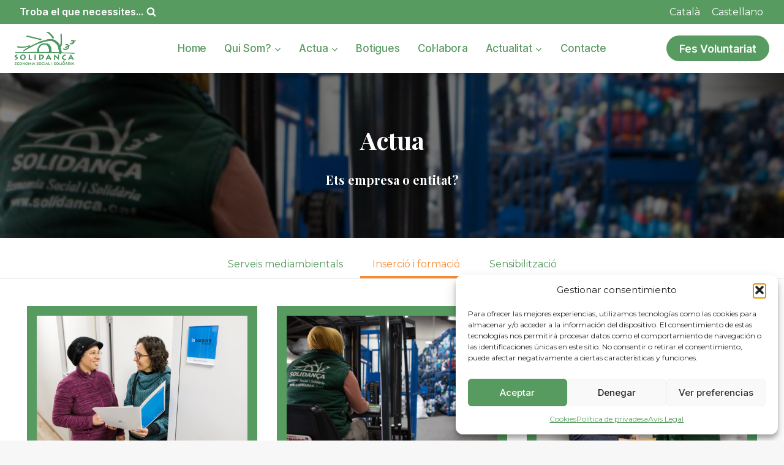

--- FILE ---
content_type: text/html; charset=UTF-8
request_url: https://solidanca.cat/ets-una-empresa-o-entitat/
body_size: 33821
content:
<!doctype html>
<html lang="ca" prefix="og: https://ogp.me/ns#" class="no-js" itemtype="https://schema.org/WebPage" itemscope>
<head>
	<meta charset="UTF-8">
	<meta name="viewport" content="width=device-width, initial-scale=1, minimum-scale=1">
	<link rel="alternate" hreflang="ca" href="https://solidanca.cat/ets-una-empresa-o-entitat/" />
<link rel="alternate" hreflang="es" href="https://solidanca.cat/es/eres-una-empresa-o-entidad/" />
<link rel="alternate" hreflang="x-default" href="https://solidanca.cat/ets-una-empresa-o-entitat/" />

<!-- Search Engine Optimization by Rank Math - https://rankmath.com/ -->
<title>Solidança | Serveis ambientals per a empreses i entitats</title>
<meta name="description" content="Solidança ofereix solucions en gestió de residus, reutilització i acció social per a empreses i entitats compromeses amb la sostenibilitat."/>
<meta name="robots" content="index, follow, max-snippet:-1, max-video-preview:-1, max-image-preview:large"/>
<link rel="canonical" href="https://solidanca.cat/ets-una-empresa-o-entitat/" />
<meta property="og:locale" content="ca_ES" />
<meta property="og:type" content="article" />
<meta property="og:title" content="Solidança | Serveis ambientals per a empreses i entitats" />
<meta property="og:description" content="Solidança ofereix solucions en gestió de residus, reutilització i acció social per a empreses i entitats compromeses amb la sostenibilitat." />
<meta property="og:url" content="https://solidanca.cat/ets-una-empresa-o-entitat/" />
<meta property="og:site_name" content="Solidança" />
<meta property="og:updated_time" content="2025-06-16T13:01:11+02:00" />
<meta property="og:image" content="https://solidanca.cat/wp-content/uploads/2025/03/2O3A8344-scaled-1-1-1024x683.jpg" />
<meta property="og:image:secure_url" content="https://solidanca.cat/wp-content/uploads/2025/03/2O3A8344-scaled-1-1-1024x683.jpg" />
<meta property="og:image:width" content="1024" />
<meta property="og:image:height" content="683" />
<meta property="og:image:alt" content="entitat" />
<meta property="og:image:type" content="image/jpeg" />
<meta name="twitter:card" content="summary_large_image" />
<meta name="twitter:title" content="Solidança | Serveis ambientals per a empreses i entitats" />
<meta name="twitter:description" content="Solidança ofereix solucions en gestió de residus, reutilització i acció social per a empreses i entitats compromeses amb la sostenibilitat." />
<meta name="twitter:image" content="https://solidanca.cat/wp-content/uploads/2025/03/2O3A8344-scaled-1-1-1024x683.jpg" />
<meta name="twitter:label1" content="Time to read" />
<meta name="twitter:data1" content="Less than a minute" />
<!-- /Rank Math WordPress SEO plugin -->

<link rel='dns-prefetch' href='//www.googletagmanager.com' />
<link rel="alternate" type="application/rss+xml" title="SOLIDANÇA | Economia Social i Solidària &raquo; Canal d&#039;informació" href="https://solidanca.cat/feed/" />
<link rel="alternate" type="application/rss+xml" title="SOLIDANÇA | Economia Social i Solidària &raquo; Canal dels comentaris" href="https://solidanca.cat/comments/feed/" />
			<script>document.documentElement.classList.remove( 'no-js' );</script>
			<link rel="alternate" title="oEmbed (JSON)" type="application/json+oembed" href="https://solidanca.cat/wp-json/oembed/1.0/embed?url=https%3A%2F%2Fsolidanca.cat%2Fets-una-empresa-o-entitat%2F" />
<link rel="alternate" title="oEmbed (XML)" type="text/xml+oembed" href="https://solidanca.cat/wp-json/oembed/1.0/embed?url=https%3A%2F%2Fsolidanca.cat%2Fets-una-empresa-o-entitat%2F&#038;format=xml" />
<style id='wp-img-auto-sizes-contain-inline-css'>
img:is([sizes=auto i],[sizes^="auto," i]){contain-intrinsic-size:3000px 1500px}
/*# sourceURL=wp-img-auto-sizes-contain-inline-css */
</style>
<link rel='stylesheet' id='kadence-conversions-css' href='https://solidanca.cat/wp-content/plugins/kadence-conversions/assets/kadence-conversions.css?ver=1.1.4' media='all' />
<style id='kadence-conversions-11298-inline-css'>
.kadence-conversion-wrap.kadence-conversion-11298 .kadence-conversions-close{color:var(--global-palette1, #3182CE);}.kadence-conversion-wrap.kadence-conversion-11298 .kadence-conversions-close:hover{color:var(--global-palette6, #718096);}.kadence-conversion-wrap.kadence-conversion-11298 .kadence-conversion-overlay{background-color:rgba(34,25,77,0);}.kadence-conversion-wrap.kadence-conversion-11298 .kadence-conversion{background-color:#fff;}.kadence-conversion-wrap.kadence-conversion-11298 .kadence-conversion{box-shadow:0 0 14px 0 rgba(0,0,0,0.2);}.kadence-conversion-wrap.kadence-conversion-11298:not(.kadence-conversion-banner) .kadence-conversion{max-width:700px;}.kadence-conversion-wrap.kadence-conversion-11298.kadence-conversion-banner .kadence-conversion-inner{max-width:700px;}
/*# sourceURL=kadence-conversions-11298-inline-css */
</style>
<link rel='stylesheet' id='kadence-blocks-rowlayout-css' href='https://solidanca.cat/wp-content/plugins/kadence-blocks/dist/style-blocks-rowlayout.css?ver=3.5.32' media='all' />
<link rel='stylesheet' id='kadence-blocks-column-css' href='https://solidanca.cat/wp-content/plugins/kadence-blocks/dist/style-blocks-column.css?ver=3.5.32' media='all' />
<link rel='stylesheet' id='kadence-blocks-videopopup-css' href='https://solidanca.cat/wp-content/plugins/kadence-blocks/dist/style-blocks-videopopup.css?ver=3.5.32' media='all' />
<link rel='stylesheet' id='kadence-glightbox-css' href='https://solidanca.cat/wp-content/plugins/kadence-blocks/includes/assets/css/kb-glightbox.min.css?ver=3.5.32' media='all' />
<style id='wp-emoji-styles-inline-css'>

	img.wp-smiley, img.emoji {
		display: inline !important;
		border: none !important;
		box-shadow: none !important;
		height: 1em !important;
		width: 1em !important;
		margin: 0 0.07em !important;
		vertical-align: -0.1em !important;
		background: none !important;
		padding: 0 !important;
	}
/*# sourceURL=wp-emoji-styles-inline-css */
</style>
<link rel='stylesheet' id='wp-block-library-css' href='https://solidanca.cat/wp-includes/css/dist/block-library/style.min.css?ver=9c27c0f331214b3fb57c40df803a0bfd' media='all' />
<style id='wp-block-paragraph-inline-css'>
.is-small-text{font-size:.875em}.is-regular-text{font-size:1em}.is-large-text{font-size:2.25em}.is-larger-text{font-size:3em}.has-drop-cap:not(:focus):first-letter{float:left;font-size:8.4em;font-style:normal;font-weight:100;line-height:.68;margin:.05em .1em 0 0;text-transform:uppercase}body.rtl .has-drop-cap:not(:focus):first-letter{float:none;margin-left:.1em}p.has-drop-cap.has-background{overflow:hidden}:root :where(p.has-background){padding:1.25em 2.375em}:where(p.has-text-color:not(.has-link-color)) a{color:inherit}p.has-text-align-left[style*="writing-mode:vertical-lr"],p.has-text-align-right[style*="writing-mode:vertical-rl"]{rotate:180deg}
/*# sourceURL=https://solidanca.cat/wp-includes/blocks/paragraph/style.min.css */
</style>
<style id='global-styles-inline-css'>
:root{--wp--preset--aspect-ratio--square: 1;--wp--preset--aspect-ratio--4-3: 4/3;--wp--preset--aspect-ratio--3-4: 3/4;--wp--preset--aspect-ratio--3-2: 3/2;--wp--preset--aspect-ratio--2-3: 2/3;--wp--preset--aspect-ratio--16-9: 16/9;--wp--preset--aspect-ratio--9-16: 9/16;--wp--preset--color--black: #000000;--wp--preset--color--cyan-bluish-gray: #abb8c3;--wp--preset--color--white: #ffffff;--wp--preset--color--pale-pink: #f78da7;--wp--preset--color--vivid-red: #cf2e2e;--wp--preset--color--luminous-vivid-orange: #ff6900;--wp--preset--color--luminous-vivid-amber: #fcb900;--wp--preset--color--light-green-cyan: #7bdcb5;--wp--preset--color--vivid-green-cyan: #00d084;--wp--preset--color--pale-cyan-blue: #8ed1fc;--wp--preset--color--vivid-cyan-blue: #0693e3;--wp--preset--color--vivid-purple: #9b51e0;--wp--preset--color--theme-palette-1: var(--global-palette1);--wp--preset--color--theme-palette-2: var(--global-palette2);--wp--preset--color--theme-palette-3: var(--global-palette3);--wp--preset--color--theme-palette-4: var(--global-palette4);--wp--preset--color--theme-palette-5: var(--global-palette5);--wp--preset--color--theme-palette-6: var(--global-palette6);--wp--preset--color--theme-palette-7: var(--global-palette7);--wp--preset--color--theme-palette-8: var(--global-palette8);--wp--preset--color--theme-palette-9: var(--global-palette9);--wp--preset--color--theme-palette-10: var(--global-palette10);--wp--preset--color--theme-palette-11: var(--global-palette11);--wp--preset--color--theme-palette-12: var(--global-palette12);--wp--preset--color--theme-palette-13: var(--global-palette13);--wp--preset--color--theme-palette-14: var(--global-palette14);--wp--preset--color--theme-palette-15: var(--global-palette15);--wp--preset--gradient--vivid-cyan-blue-to-vivid-purple: linear-gradient(135deg,rgb(6,147,227) 0%,rgb(155,81,224) 100%);--wp--preset--gradient--light-green-cyan-to-vivid-green-cyan: linear-gradient(135deg,rgb(122,220,180) 0%,rgb(0,208,130) 100%);--wp--preset--gradient--luminous-vivid-amber-to-luminous-vivid-orange: linear-gradient(135deg,rgb(252,185,0) 0%,rgb(255,105,0) 100%);--wp--preset--gradient--luminous-vivid-orange-to-vivid-red: linear-gradient(135deg,rgb(255,105,0) 0%,rgb(207,46,46) 100%);--wp--preset--gradient--very-light-gray-to-cyan-bluish-gray: linear-gradient(135deg,rgb(238,238,238) 0%,rgb(169,184,195) 100%);--wp--preset--gradient--cool-to-warm-spectrum: linear-gradient(135deg,rgb(74,234,220) 0%,rgb(151,120,209) 20%,rgb(207,42,186) 40%,rgb(238,44,130) 60%,rgb(251,105,98) 80%,rgb(254,248,76) 100%);--wp--preset--gradient--blush-light-purple: linear-gradient(135deg,rgb(255,206,236) 0%,rgb(152,150,240) 100%);--wp--preset--gradient--blush-bordeaux: linear-gradient(135deg,rgb(254,205,165) 0%,rgb(254,45,45) 50%,rgb(107,0,62) 100%);--wp--preset--gradient--luminous-dusk: linear-gradient(135deg,rgb(255,203,112) 0%,rgb(199,81,192) 50%,rgb(65,88,208) 100%);--wp--preset--gradient--pale-ocean: linear-gradient(135deg,rgb(255,245,203) 0%,rgb(182,227,212) 50%,rgb(51,167,181) 100%);--wp--preset--gradient--electric-grass: linear-gradient(135deg,rgb(202,248,128) 0%,rgb(113,206,126) 100%);--wp--preset--gradient--midnight: linear-gradient(135deg,rgb(2,3,129) 0%,rgb(40,116,252) 100%);--wp--preset--font-size--small: var(--global-font-size-small);--wp--preset--font-size--medium: var(--global-font-size-medium);--wp--preset--font-size--large: var(--global-font-size-large);--wp--preset--font-size--x-large: 42px;--wp--preset--font-size--larger: var(--global-font-size-larger);--wp--preset--font-size--xxlarge: var(--global-font-size-xxlarge);--wp--preset--spacing--20: 0.44rem;--wp--preset--spacing--30: 0.67rem;--wp--preset--spacing--40: 1rem;--wp--preset--spacing--50: 1.5rem;--wp--preset--spacing--60: 2.25rem;--wp--preset--spacing--70: 3.38rem;--wp--preset--spacing--80: 5.06rem;--wp--preset--shadow--natural: 6px 6px 9px rgba(0, 0, 0, 0.2);--wp--preset--shadow--deep: 12px 12px 50px rgba(0, 0, 0, 0.4);--wp--preset--shadow--sharp: 6px 6px 0px rgba(0, 0, 0, 0.2);--wp--preset--shadow--outlined: 6px 6px 0px -3px rgb(255, 255, 255), 6px 6px rgb(0, 0, 0);--wp--preset--shadow--crisp: 6px 6px 0px rgb(0, 0, 0);}:where(.is-layout-flex){gap: 0.5em;}:where(.is-layout-grid){gap: 0.5em;}body .is-layout-flex{display: flex;}.is-layout-flex{flex-wrap: wrap;align-items: center;}.is-layout-flex > :is(*, div){margin: 0;}body .is-layout-grid{display: grid;}.is-layout-grid > :is(*, div){margin: 0;}:where(.wp-block-columns.is-layout-flex){gap: 2em;}:where(.wp-block-columns.is-layout-grid){gap: 2em;}:where(.wp-block-post-template.is-layout-flex){gap: 1.25em;}:where(.wp-block-post-template.is-layout-grid){gap: 1.25em;}.has-black-color{color: var(--wp--preset--color--black) !important;}.has-cyan-bluish-gray-color{color: var(--wp--preset--color--cyan-bluish-gray) !important;}.has-white-color{color: var(--wp--preset--color--white) !important;}.has-pale-pink-color{color: var(--wp--preset--color--pale-pink) !important;}.has-vivid-red-color{color: var(--wp--preset--color--vivid-red) !important;}.has-luminous-vivid-orange-color{color: var(--wp--preset--color--luminous-vivid-orange) !important;}.has-luminous-vivid-amber-color{color: var(--wp--preset--color--luminous-vivid-amber) !important;}.has-light-green-cyan-color{color: var(--wp--preset--color--light-green-cyan) !important;}.has-vivid-green-cyan-color{color: var(--wp--preset--color--vivid-green-cyan) !important;}.has-pale-cyan-blue-color{color: var(--wp--preset--color--pale-cyan-blue) !important;}.has-vivid-cyan-blue-color{color: var(--wp--preset--color--vivid-cyan-blue) !important;}.has-vivid-purple-color{color: var(--wp--preset--color--vivid-purple) !important;}.has-black-background-color{background-color: var(--wp--preset--color--black) !important;}.has-cyan-bluish-gray-background-color{background-color: var(--wp--preset--color--cyan-bluish-gray) !important;}.has-white-background-color{background-color: var(--wp--preset--color--white) !important;}.has-pale-pink-background-color{background-color: var(--wp--preset--color--pale-pink) !important;}.has-vivid-red-background-color{background-color: var(--wp--preset--color--vivid-red) !important;}.has-luminous-vivid-orange-background-color{background-color: var(--wp--preset--color--luminous-vivid-orange) !important;}.has-luminous-vivid-amber-background-color{background-color: var(--wp--preset--color--luminous-vivid-amber) !important;}.has-light-green-cyan-background-color{background-color: var(--wp--preset--color--light-green-cyan) !important;}.has-vivid-green-cyan-background-color{background-color: var(--wp--preset--color--vivid-green-cyan) !important;}.has-pale-cyan-blue-background-color{background-color: var(--wp--preset--color--pale-cyan-blue) !important;}.has-vivid-cyan-blue-background-color{background-color: var(--wp--preset--color--vivid-cyan-blue) !important;}.has-vivid-purple-background-color{background-color: var(--wp--preset--color--vivid-purple) !important;}.has-black-border-color{border-color: var(--wp--preset--color--black) !important;}.has-cyan-bluish-gray-border-color{border-color: var(--wp--preset--color--cyan-bluish-gray) !important;}.has-white-border-color{border-color: var(--wp--preset--color--white) !important;}.has-pale-pink-border-color{border-color: var(--wp--preset--color--pale-pink) !important;}.has-vivid-red-border-color{border-color: var(--wp--preset--color--vivid-red) !important;}.has-luminous-vivid-orange-border-color{border-color: var(--wp--preset--color--luminous-vivid-orange) !important;}.has-luminous-vivid-amber-border-color{border-color: var(--wp--preset--color--luminous-vivid-amber) !important;}.has-light-green-cyan-border-color{border-color: var(--wp--preset--color--light-green-cyan) !important;}.has-vivid-green-cyan-border-color{border-color: var(--wp--preset--color--vivid-green-cyan) !important;}.has-pale-cyan-blue-border-color{border-color: var(--wp--preset--color--pale-cyan-blue) !important;}.has-vivid-cyan-blue-border-color{border-color: var(--wp--preset--color--vivid-cyan-blue) !important;}.has-vivid-purple-border-color{border-color: var(--wp--preset--color--vivid-purple) !important;}.has-vivid-cyan-blue-to-vivid-purple-gradient-background{background: var(--wp--preset--gradient--vivid-cyan-blue-to-vivid-purple) !important;}.has-light-green-cyan-to-vivid-green-cyan-gradient-background{background: var(--wp--preset--gradient--light-green-cyan-to-vivid-green-cyan) !important;}.has-luminous-vivid-amber-to-luminous-vivid-orange-gradient-background{background: var(--wp--preset--gradient--luminous-vivid-amber-to-luminous-vivid-orange) !important;}.has-luminous-vivid-orange-to-vivid-red-gradient-background{background: var(--wp--preset--gradient--luminous-vivid-orange-to-vivid-red) !important;}.has-very-light-gray-to-cyan-bluish-gray-gradient-background{background: var(--wp--preset--gradient--very-light-gray-to-cyan-bluish-gray) !important;}.has-cool-to-warm-spectrum-gradient-background{background: var(--wp--preset--gradient--cool-to-warm-spectrum) !important;}.has-blush-light-purple-gradient-background{background: var(--wp--preset--gradient--blush-light-purple) !important;}.has-blush-bordeaux-gradient-background{background: var(--wp--preset--gradient--blush-bordeaux) !important;}.has-luminous-dusk-gradient-background{background: var(--wp--preset--gradient--luminous-dusk) !important;}.has-pale-ocean-gradient-background{background: var(--wp--preset--gradient--pale-ocean) !important;}.has-electric-grass-gradient-background{background: var(--wp--preset--gradient--electric-grass) !important;}.has-midnight-gradient-background{background: var(--wp--preset--gradient--midnight) !important;}.has-small-font-size{font-size: var(--wp--preset--font-size--small) !important;}.has-medium-font-size{font-size: var(--wp--preset--font-size--medium) !important;}.has-large-font-size{font-size: var(--wp--preset--font-size--large) !important;}.has-x-large-font-size{font-size: var(--wp--preset--font-size--x-large) !important;}
/*# sourceURL=global-styles-inline-css */
</style>
<style id='core-block-supports-inline-css'>
.wp-elements-0620050bf7ab5fed70f266c1ca858237 a:where(:not(.wp-element-button)){color:var(--wp--preset--color--theme-palette-2);}
/*# sourceURL=core-block-supports-inline-css */
</style>

<style id='classic-theme-styles-inline-css'>
/*! This file is auto-generated */
.wp-block-button__link{color:#fff;background-color:#32373c;border-radius:9999px;box-shadow:none;text-decoration:none;padding:calc(.667em + 2px) calc(1.333em + 2px);font-size:1.125em}.wp-block-file__button{background:#32373c;color:#fff;text-decoration:none}
/*# sourceURL=/wp-includes/css/classic-themes.min.css */
</style>
<link rel='stylesheet' id='wpml-menu-item-0-css' href='https://solidanca.cat/wp-content/plugins/sitepress-multilingual-cms/templates/language-switchers/menu-item/style.min.css?ver=1' media='all' />
<link rel='stylesheet' id='cmplz-general-css' href='https://solidanca.cat/wp-content/plugins/complianz-gdpr/assets/css/cookieblocker.min.css?ver=1767614559' media='all' />
<link rel='stylesheet' id='uag-style-2893-css' href='https://solidanca.cat/wp-content/uploads/uag-plugin/assets/3000/uag-css-2893.css?ver=1769431681' media='all' />
<link rel='stylesheet' id='kadence-global-css' href='https://solidanca.cat/wp-content/themes/kadence/assets/css/global.min.css?ver=1.4.3' media='all' />
<style id='kadence-global-inline-css'>
/* Kadence Base CSS */
:root{--global-palette1:#589b60;--global-palette2:#ffffff;--global-palette3:#000000;--global-palette4:#2d2d2d;--global-palette5:#f5e6c8;--global-palette6:#f78b33;--global-palette7:#eeeeee;--global-palette8:#f7f7f7;--global-palette9:#ffffff;--global-palette10:oklch(from var(--global-palette1) calc(l + 0.10 * (1 - l)) calc(c * 1.00) calc(h + 180) / 100%);--global-palette11:#13612e;--global-palette12:#1159af;--global-palette13:#b82105;--global-palette14:#f7630c;--global-palette15:#f5a524;--global-palette9rgb:255, 255, 255;--global-palette-highlight:var(--global-palette6);--global-palette-highlight-alt:var(--global-palette1);--global-palette-highlight-alt2:var(--global-palette9);--global-palette-btn-bg:var(--global-palette1);--global-palette-btn-bg-hover:var(--global-palette5);--global-palette-btn:#ffffff;--global-palette-btn-hover:var(--global-palette1);--global-palette-btn-sec-bg:var(--global-palette7);--global-palette-btn-sec-bg-hover:var(--global-palette2);--global-palette-btn-sec:var(--global-palette3);--global-palette-btn-sec-hover:var(--global-palette9);--global-body-font-family:Montserrat, sans-serif;--global-heading-font-family:'Playfair Display', serif;--global-primary-nav-font-family:Inter, sans-serif;--global-fallback-font:sans-serif;--global-display-fallback-font:sans-serif;--global-content-width:1290px;--global-content-wide-width:calc(1290px + 230px);--global-content-narrow-width:842px;--global-content-edge-padding:1.5rem;--global-content-boxed-padding:2rem;--global-calc-content-width:calc(1290px - var(--global-content-edge-padding) - var(--global-content-edge-padding) );--wp--style--global--content-size:var(--global-calc-content-width);}.wp-site-blocks{--global-vw:calc( 100vw - ( 0.5 * var(--scrollbar-offset)));}body{background:var(--global-palette8);}body, input, select, optgroup, textarea{font-style:normal;font-weight:normal;font-size:1rem;line-height:1.3rem;font-family:var(--global-body-font-family);color:var(--global-palette4);}.content-bg, body.content-style-unboxed .site{background:var(--global-palette9);}@media all and (max-width: 1024px){body{font-size:1rem;line-height:1.3rem;}}@media all and (max-width: 767px){body{font-size:1rem;}}h1,h2,h3,h4,h5,h6{font-family:var(--global-heading-font-family);}h1{font-style:normal;font-weight:700;font-size:40px;line-height:1.5;text-transform:none;color:var(--global-palette3);}h2{font-style:normal;font-weight:700;font-size:34px;line-height:1.25;font-family:var(--global-heading-font-family, inherit);text-transform:none;color:var(--global-palette3);}h3{font-style:normal;font-weight:700;font-size:28px;line-height:1.5;text-transform:none;color:var(--global-palette3);}h4{font-style:normal;font-weight:700;font-size:20px;line-height:1.5;text-transform:none;color:var(--global-palette3);}h5{font-style:normal;font-weight:700;font-size:19px;line-height:1.5;text-transform:none;color:var(--global-palette1);}h6{font-style:normal;font-weight:400;font-size:19px;line-height:1.5;letter-spacing:-0.2px;text-transform:none;color:var(--global-palette1);}@media all and (max-width: 767px){h1{font-size:36px;}h2{font-size:30px;line-height:1.3;}h3{font-size:24px;}h4{font-size:22px;}}.entry-hero .kadence-breadcrumbs{max-width:1290px;}.site-container, .site-header-row-layout-contained, .site-footer-row-layout-contained, .entry-hero-layout-contained, .comments-area, .alignfull > .wp-block-cover__inner-container, .alignwide > .wp-block-cover__inner-container{max-width:var(--global-content-width);}.content-width-narrow .content-container.site-container, .content-width-narrow .hero-container.site-container{max-width:var(--global-content-narrow-width);}@media all and (min-width: 1520px){.wp-site-blocks .content-container  .alignwide{margin-left:-115px;margin-right:-115px;width:unset;max-width:unset;}}@media all and (min-width: 1102px){.content-width-narrow .wp-site-blocks .content-container .alignwide{margin-left:-130px;margin-right:-130px;width:unset;max-width:unset;}}.content-style-boxed .wp-site-blocks .entry-content .alignwide{margin-left:calc( -1 * var( --global-content-boxed-padding ) );margin-right:calc( -1 * var( --global-content-boxed-padding ) );}.content-area{margin-top:5rem;margin-bottom:5rem;}@media all and (max-width: 1024px){.content-area{margin-top:3rem;margin-bottom:3rem;}}@media all and (max-width: 767px){.content-area{margin-top:2rem;margin-bottom:2rem;}}@media all and (max-width: 1024px){:root{--global-content-boxed-padding:2rem;}}@media all and (max-width: 767px){:root{--global-content-boxed-padding:1.5rem;}}.entry-content-wrap{padding:2rem;}@media all and (max-width: 1024px){.entry-content-wrap{padding:2rem;}}@media all and (max-width: 767px){.entry-content-wrap{padding:1.5rem;}}.entry.single-entry{box-shadow:0px 15px 15px -10px rgba(0,0,0,0.05);border-radius:10px 10px 10px 10px;}.entry.loop-entry{border-radius:0px 0px 0px 0px;box-shadow:0px 15px 15px -10px rgba(0,0,0,0.05);}.loop-entry .entry-content-wrap{padding:2rem;}@media all and (max-width: 1024px){.loop-entry .entry-content-wrap{padding:2rem;}}@media all and (max-width: 767px){.loop-entry .entry-content-wrap{padding:1.5rem;}}button, .button, .wp-block-button__link, input[type="button"], input[type="reset"], input[type="submit"], .fl-button, .elementor-button-wrapper .elementor-button, .wc-block-components-checkout-place-order-button, .wc-block-cart__submit{font-style:normal;font-weight:600;font-size:1rem;line-height:1.2rem;font-family:Inter, sans-serif;text-transform:none;border-radius:50px;padding:17px 35px 17px 35px;box-shadow:0px 0px 0px -7px rgba(0,0,0,0);}.wp-block-button.is-style-outline .wp-block-button__link{padding:17px 35px 17px 35px;}button:hover, button:focus, button:active, .button:hover, .button:focus, .button:active, .wp-block-button__link:hover, .wp-block-button__link:focus, .wp-block-button__link:active, input[type="button"]:hover, input[type="button"]:focus, input[type="button"]:active, input[type="reset"]:hover, input[type="reset"]:focus, input[type="reset"]:active, input[type="submit"]:hover, input[type="submit"]:focus, input[type="submit"]:active, .elementor-button-wrapper .elementor-button:hover, .elementor-button-wrapper .elementor-button:focus, .elementor-button-wrapper .elementor-button:active, .wc-block-cart__submit:hover{box-shadow:-10px 10px 40px -7px rgba(0,0,0,0.06);}.kb-button.kb-btn-global-outline.kb-btn-global-inherit{padding-top:calc(17px - 2px);padding-right:calc(35px - 2px);padding-bottom:calc(17px - 2px);padding-left:calc(35px - 2px);}button.button-style-secondary, .button.button-style-secondary, .wp-block-button__link.button-style-secondary, input[type="button"].button-style-secondary, input[type="reset"].button-style-secondary, input[type="submit"].button-style-secondary, .fl-button.button-style-secondary, .elementor-button-wrapper .elementor-button.button-style-secondary, .wc-block-components-checkout-place-order-button.button-style-secondary, .wc-block-cart__submit.button-style-secondary{font-style:normal;font-weight:600;font-size:1rem;line-height:1.2rem;font-family:Inter, sans-serif;text-transform:none;}@media all and (min-width: 1025px){.transparent-header .entry-hero .entry-hero-container-inner{padding-top:calc(0px + 80px);}}@media all and (max-width: 1024px){.mobile-transparent-header .entry-hero .entry-hero-container-inner{padding-top:80px;}}@media all and (max-width: 767px){.mobile-transparent-header .entry-hero .entry-hero-container-inner{padding-top:95px;}}#kt-scroll-up-reader, #kt-scroll-up{border-radius:0px 0px 0px 0px;color:var(--global-palette9);background:var(--global-palette1);bottom:30px;font-size:1.2em;padding:0.4em 0.4em 0.4em 0.4em;}#kt-scroll-up-reader.scroll-up-side-right, #kt-scroll-up.scroll-up-side-right{right:30px;}#kt-scroll-up-reader.scroll-up-side-left, #kt-scroll-up.scroll-up-side-left{left:30px;}@media all and (hover: hover){#kt-scroll-up-reader:hover, #kt-scroll-up:hover{color:var(--global-palette1);background:var(--global-palette5);}}.entry-hero.page-hero-section .entry-header{min-height:200px;}.loop-entry.type-post h2.entry-title{font-style:normal;font-size:24px;color:var(--global-palette4);}.loop-entry.type-post .entry-taxonomies{font-style:normal;font-size:16px;letter-spacing:-0.1px;text-transform:none;}.loop-entry.type-post .entry-taxonomies, .loop-entry.type-post .entry-taxonomies a{color:var(--global-palette2);}.loop-entry.type-post .entry-taxonomies .category-style-pill a{background:var(--global-palette2);}.loop-entry.type-post .entry-taxonomies a:hover{color:var(--global-palette1);}.loop-entry.type-post .entry-taxonomies .category-style-pill a:hover{background:var(--global-palette1);}
/* Kadence Header CSS */
@media all and (max-width: 1024px){.mobile-transparent-header #masthead{position:absolute;left:0px;right:0px;z-index:100;}.kadence-scrollbar-fixer.mobile-transparent-header #masthead{right:var(--scrollbar-offset,0);}.mobile-transparent-header #masthead, .mobile-transparent-header .site-top-header-wrap .site-header-row-container-inner, .mobile-transparent-header .site-main-header-wrap .site-header-row-container-inner, .mobile-transparent-header .site-bottom-header-wrap .site-header-row-container-inner{background:transparent;}.site-header-row-tablet-layout-fullwidth, .site-header-row-tablet-layout-standard{padding:0px;}}@media all and (min-width: 1025px){.transparent-header #masthead{position:absolute;left:0px;right:0px;z-index:100;}.transparent-header.kadence-scrollbar-fixer #masthead{right:var(--scrollbar-offset,0);}.transparent-header #masthead, .transparent-header .site-top-header-wrap .site-header-row-container-inner, .transparent-header .site-main-header-wrap .site-header-row-container-inner, .transparent-header .site-bottom-header-wrap .site-header-row-container-inner{background:transparent;}}.site-branding a.brand img{max-width:100px;}.site-branding a.brand img.svg-logo-image{width:100px;}.site-branding{padding:0px 40px 0px 0px;}#masthead, #masthead .kadence-sticky-header.item-is-fixed:not(.item-at-start):not(.site-header-row-container):not(.site-main-header-wrap), #masthead .kadence-sticky-header.item-is-fixed:not(.item-at-start) > .site-header-row-container-inner{background:#ffffff;}.site-main-header-inner-wrap{min-height:80px;}@media all and (max-width: 767px){.site-main-header-inner-wrap{min-height:95px;}}.site-top-header-wrap .site-header-row-container-inner{background:var(--global-palette1);}.site-top-header-inner-wrap{min-height:0px;}.site-main-header-wrap.site-header-row-container.site-header-focus-item.site-header-row-layout-standard.kadence-sticky-header.item-is-fixed.item-is-stuck, .site-header-upper-inner-wrap.kadence-sticky-header.item-is-fixed.item-is-stuck, .site-header-inner-wrap.kadence-sticky-header.item-is-fixed.item-is-stuck, .site-top-header-wrap.site-header-row-container.site-header-focus-item.site-header-row-layout-standard.kadence-sticky-header.item-is-fixed.item-is-stuck, .site-bottom-header-wrap.site-header-row-container.site-header-focus-item.site-header-row-layout-standard.kadence-sticky-header.item-is-fixed.item-is-stuck{box-shadow:0px 0px 0px 0px rgba(0,0,0,0);}.header-navigation[class*="header-navigation-style-underline"] .header-menu-container.primary-menu-container>ul>li>a:after{width:calc( 100% - 1.7em);}.main-navigation .primary-menu-container > ul > li.menu-item > a{padding-left:calc(1.7em / 2);padding-right:calc(1.7em / 2);color:var(--global-palette1);}.main-navigation .primary-menu-container > ul > li.menu-item .dropdown-nav-special-toggle{right:calc(1.7em / 2);}.main-navigation .primary-menu-container > ul li.menu-item > a{font-style:normal;font-weight:500;font-size:17px;letter-spacing:-0.2px;font-family:var(--global-primary-nav-font-family);text-transform:capitalize;}.main-navigation .primary-menu-container > ul > li.menu-item > a:hover{color:var(--global-palette5);}.main-navigation .primary-menu-container > ul > li.menu-item.current-menu-item > a{color:var(--global-palette6);}.header-navigation[class*="header-navigation-style-underline"] .header-menu-container.secondary-menu-container>ul>li>a:after{width:calc( 100% - 1.2em);}.secondary-navigation .secondary-menu-container > ul > li.menu-item > a{padding-left:calc(1.2em / 2);padding-right:calc(1.2em / 2);padding-top:0.6em;padding-bottom:0.6em;color:var(--global-palette9);}.secondary-navigation .primary-menu-container > ul > li.menu-item .dropdown-nav-special-toggle{right:calc(1.2em / 2);}.secondary-navigation .secondary-menu-container > ul > li.menu-item > a:hover{color:var(--global-palette5);}.secondary-navigation .secondary-menu-container > ul > li.menu-item.current-menu-item > a{color:var(--global-palette3);}.header-navigation .header-menu-container ul ul.sub-menu, .header-navigation .header-menu-container ul ul.submenu{background:var(--global-palette3);box-shadow:0px 2px 13px 0px rgba(0,0,0,0.1);}.header-navigation .header-menu-container ul ul li.menu-item, .header-menu-container ul.menu > li.kadence-menu-mega-enabled > ul > li.menu-item > a{border-bottom:1px solid rgba(255,255,255,0.1);border-radius:0px 0px 0px 0px;}.header-navigation .header-menu-container ul ul li.menu-item > a{width:200px;padding-top:1em;padding-bottom:1em;color:var(--global-palette8);font-size:12px;}.header-navigation .header-menu-container ul ul li.menu-item > a:hover{color:var(--global-palette9);background:var(--global-palette4);border-radius:0px 0px 0px 0px;}.header-navigation .header-menu-container ul ul li.menu-item.current-menu-item > a{color:var(--global-palette9);background:var(--global-palette4);border-radius:0px 0px 0px 0px;}.mobile-toggle-open-container .menu-toggle-open, .mobile-toggle-open-container .menu-toggle-open:focus{color:var(--global-palette1);padding:0.4em 0.6em 0.4em 0.6em;font-size:14px;}.mobile-toggle-open-container .menu-toggle-open.menu-toggle-style-bordered{border:1px solid currentColor;}.mobile-toggle-open-container .menu-toggle-open .menu-toggle-icon{font-size:30px;}.mobile-toggle-open-container .menu-toggle-open:hover, .mobile-toggle-open-container .menu-toggle-open:focus-visible{color:var(--global-palette5);}.mobile-navigation ul li{font-style:normal;font-weight:600;font-size:20px;line-height:1.2;}.mobile-navigation ul li a{padding-top:1em;padding-bottom:1em;}.mobile-navigation ul li > a, .mobile-navigation ul li.menu-item-has-children > .drawer-nav-drop-wrap{color:var(--global-palette1);}.mobile-navigation ul li > a:hover, .mobile-navigation ul li.menu-item-has-children > .drawer-nav-drop-wrap:hover{color:var(--global-palette5);}.mobile-navigation ul li.current-menu-item > a, .mobile-navigation ul li.current-menu-item.menu-item-has-children > .drawer-nav-drop-wrap{color:var(--global-palette6);}.mobile-navigation ul li.menu-item-has-children .drawer-nav-drop-wrap, .mobile-navigation ul li:not(.menu-item-has-children) a{border-bottom:1px solid var(--global-palette5);}.mobile-navigation:not(.drawer-navigation-parent-toggle-true) ul li.menu-item-has-children .drawer-nav-drop-wrap button{border-left:1px solid var(--global-palette5);}#mobile-drawer .drawer-inner, #mobile-drawer.popup-drawer-layout-fullwidth.popup-drawer-animation-slice .pop-portion-bg, #mobile-drawer.popup-drawer-layout-fullwidth.popup-drawer-animation-slice.pop-animated.show-drawer .drawer-inner{background:var(--global-palette3);}#mobile-drawer .drawer-header .drawer-toggle{padding:0.6em 0.15em 0.6em 0.15em;font-size:24px;}#main-header .header-button{font-style:normal;line-height:1.2;margin:0px 0px 0px 20px;box-shadow:0px 0px 0px -7px rgba(0,0,0,0);}#main-header .header-button.button-size-custom{padding:15px 30px 15px 30px;}#main-header .header-button:hover{box-shadow:0px 15px 25px -7px rgba(0,0,0,0.1);}.search-toggle-open-container .search-toggle-open{color:var(--global-palette2);}.search-toggle-open-container .search-toggle-open.search-toggle-style-bordered{border:1px solid currentColor;}.search-toggle-open-container .search-toggle-open .search-toggle-icon{font-size:1em;}.search-toggle-open-container .search-toggle-open:hover, .search-toggle-open-container .search-toggle-open:focus{color:var(--global-palette5);}#search-drawer .drawer-inner{background:var(--global-palette1);}
/* Kadence Footer CSS */
#colophon{background:var(--global-palette3);}.site-middle-footer-wrap .site-footer-row-container-inner{background:var(--global-palette3);font-style:normal;color:var(--global-palette9);border-top:1px solid var(--global-palette5);border-bottom:1px none var(--global-palette5);}.site-footer .site-middle-footer-wrap a:where(:not(.button):not(.wp-block-button__link):not(.wp-element-button)){color:var(--global-palette9);}.site-footer .site-middle-footer-wrap a:where(:not(.button):not(.wp-block-button__link):not(.wp-element-button)):hover{color:var(--global-palette2);}.site-middle-footer-inner-wrap{padding-top:5px;padding-bottom:0px;grid-column-gap:100px;grid-row-gap:100px;}.site-middle-footer-inner-wrap .widget{margin-bottom:10px;}.site-middle-footer-inner-wrap .widget-area .widget-title{font-style:normal;text-transform:capitalize;color:var(--global-palette9);}.site-middle-footer-inner-wrap .site-footer-section:not(:last-child):after{right:calc(-100px / 2);}@media all and (max-width: 1024px){.site-middle-footer-inner-wrap{grid-column-gap:30px;grid-row-gap:30px;}.site-middle-footer-inner-wrap .site-footer-section:not(:last-child):after{right:calc(-30px / 2);}}@media all and (max-width: 767px){.site-middle-footer-inner-wrap{padding-top:5px;padding-bottom:20px;}.site-middle-footer-inner-wrap .widget{margin-bottom:0px;}}.site-top-footer-wrap .site-footer-row-container-inner{border-top:0px none transparent;}.site-top-footer-inner-wrap{padding-top:40px;padding-bottom:10px;grid-column-gap:5px;grid-row-gap:5px;}.site-top-footer-inner-wrap .widget{margin-bottom:0px;}.site-top-footer-inner-wrap .site-footer-section:not(:last-child):after{right:calc(-5px / 2);}.site-bottom-footer-wrap .site-footer-row-container-inner{background:var(--global-palette3);font-style:normal;color:var(--global-palette9);border-top:0px solid var(--global-palette5);}.site-footer .site-bottom-footer-wrap a:where(:not(.button):not(.wp-block-button__link):not(.wp-element-button)){color:var(--global-palette9);}.site-footer .site-bottom-footer-wrap a:where(:not(.button):not(.wp-block-button__link):not(.wp-element-button)):hover{color:var(--global-palette2);}.site-bottom-footer-inner-wrap{padding-top:0px;padding-bottom:5px;grid-column-gap:200px;}.site-bottom-footer-inner-wrap .widget{margin-bottom:30px;}.site-bottom-footer-inner-wrap .widget-area .widget-title{font-style:normal;color:var(--global-palette9);}.site-bottom-footer-inner-wrap .site-footer-section:not(:last-child):after{right:calc(-200px / 2);}.footer-social-wrap .footer-social-inner-wrap{font-size:1.3em;gap:0.3em;}.site-footer .site-footer-wrap .site-footer-section .footer-social-wrap .footer-social-inner-wrap .social-button{color:var(--global-palette2);background:rgba(68,217,249,0);border:2px none transparent;border-radius:3px;}.site-footer .site-footer-wrap .site-footer-section .footer-social-wrap .footer-social-inner-wrap .social-button:hover{color:var(--global-palette1);}#colophon .footer-html{font-style:normal;font-size:14px;margin:0px 0px 0px -13px;}#colophon .site-footer-row-container .site-footer-row .footer-html a{color:var(--global-palette6);}#colophon .site-footer-row-container .site-footer-row .footer-html a:hover{color:var(--global-palette1);}#colophon .footer-navigation .footer-menu-container > ul > li > a{padding-left:calc(1.2em / 2);padding-right:calc(1.2em / 2);padding-top:calc(0.5em / 2);padding-bottom:calc(0.5em / 2);color:var(--global-palette2);}#colophon .footer-navigation .footer-menu-container > ul li a{font-style:normal;font-size:14px;}#colophon .footer-navigation .footer-menu-container > ul li a:hover{color:var(--global-palette1);}#colophon .footer-navigation .footer-menu-container > ul li.current-menu-item > a{color:var(--global-palette6);}
/* Kadence Pro Header CSS */
.header-navigation-dropdown-direction-left ul ul.submenu, .header-navigation-dropdown-direction-left ul ul.sub-menu{right:0px;left:auto;}.rtl .header-navigation-dropdown-direction-right ul ul.submenu, .rtl .header-navigation-dropdown-direction-right ul ul.sub-menu{left:0px;right:auto;}.header-account-button .nav-drop-title-wrap > .kadence-svg-iconset, .header-account-button > .kadence-svg-iconset{font-size:1.2em;}.site-header-item .header-account-button .nav-drop-title-wrap, .site-header-item .header-account-wrap > .header-account-button{display:flex;align-items:center;}.header-account-style-icon_label .header-account-label{padding-left:5px;}.header-account-style-label_icon .header-account-label{padding-right:5px;}.site-header-item .header-account-wrap .header-account-button{text-decoration:none;box-shadow:none;color:inherit;background:transparent;padding:0.6em 0em 0.6em 0em;}.header-mobile-account-wrap .header-account-button .nav-drop-title-wrap > .kadence-svg-iconset, .header-mobile-account-wrap .header-account-button > .kadence-svg-iconset{font-size:1.2em;}.header-mobile-account-wrap .header-account-button .nav-drop-title-wrap, .header-mobile-account-wrap > .header-account-button{display:flex;align-items:center;}.header-mobile-account-wrap.header-account-style-icon_label .header-account-label{padding-left:5px;}.header-mobile-account-wrap.header-account-style-label_icon .header-account-label{padding-right:5px;}.header-mobile-account-wrap .header-account-button{text-decoration:none;box-shadow:none;color:inherit;background:transparent;padding:0.6em 0em 0.6em 0em;}#login-drawer .drawer-inner .drawer-content{display:flex;justify-content:center;align-items:center;position:absolute;top:0px;bottom:0px;left:0px;right:0px;padding:0px;}#loginform p label{display:block;}#login-drawer #loginform{width:100%;}#login-drawer #loginform input{width:100%;}#login-drawer #loginform input[type="checkbox"]{width:auto;}#login-drawer .drawer-inner .drawer-header{position:relative;z-index:100;}#login-drawer .drawer-content_inner.widget_login_form_inner{padding:2em;width:100%;max-width:350px;border-radius:.25rem;background:var(--global-palette9);color:var(--global-palette4);}#login-drawer .lost_password a{color:var(--global-palette6);}#login-drawer .lost_password, #login-drawer .register-field{text-align:center;}#login-drawer .widget_login_form_inner p{margin-top:1.2em;margin-bottom:0em;}#login-drawer .widget_login_form_inner p:first-child{margin-top:0em;}#login-drawer .widget_login_form_inner label{margin-bottom:0.5em;}#login-drawer hr.register-divider{margin:1.2em 0;border-width:1px;}#login-drawer .register-field{font-size:90%;}@media all and (min-width: 1025px){#login-drawer hr.register-divider.hide-desktop{display:none;}#login-drawer p.register-field.hide-desktop{display:none;}}@media all and (max-width: 1024px){#login-drawer hr.register-divider.hide-mobile{display:none;}#login-drawer p.register-field.hide-mobile{display:none;}}@media all and (max-width: 767px){#login-drawer hr.register-divider.hide-mobile{display:none;}#login-drawer p.register-field.hide-mobile{display:none;}}.tertiary-navigation .tertiary-menu-container > ul > li.menu-item > a{padding-left:calc(1.2em / 2);padding-right:calc(1.2em / 2);padding-top:0.6em;padding-bottom:0.6em;color:var(--global-palette5);}.tertiary-navigation .tertiary-menu-container > ul > li.menu-item > a:hover{color:var(--global-palette-highlight);}.tertiary-navigation .tertiary-menu-container > ul > li.menu-item.current-menu-item > a{color:var(--global-palette3);}.header-navigation[class*="header-navigation-style-underline"] .header-menu-container.tertiary-menu-container>ul>li>a:after{width:calc( 100% - 1.2em);}.quaternary-navigation .quaternary-menu-container > ul > li.menu-item > a{padding-left:calc(1.2em / 2);padding-right:calc(1.2em / 2);padding-top:0.6em;padding-bottom:0.6em;color:var(--global-palette5);}.quaternary-navigation .quaternary-menu-container > ul > li.menu-item > a:hover{color:var(--global-palette-highlight);}.quaternary-navigation .quaternary-menu-container > ul > li.menu-item.current-menu-item > a{color:var(--global-palette3);}.header-navigation[class*="header-navigation-style-underline"] .header-menu-container.quaternary-menu-container>ul>li>a:after{width:calc( 100% - 1.2em);}#main-header .header-divider{border-right:1px solid var(--global-palette6);height:50%;}#main-header .header-divider2{border-right:1px solid var(--global-palette6);height:50%;}#main-header .header-divider3{border-right:1px solid var(--global-palette6);height:50%;}#mobile-header .header-mobile-divider, #mobile-drawer .header-mobile-divider{border-right:1px solid var(--global-palette6);height:50%;}#mobile-drawer .header-mobile-divider{border-top:1px solid var(--global-palette6);width:50%;}#mobile-header .header-mobile-divider2{border-right:1px solid var(--global-palette6);height:50%;}#mobile-drawer .header-mobile-divider2{border-top:1px solid var(--global-palette6);width:50%;}.header-item-search-bar form ::-webkit-input-placeholder{color:currentColor;opacity:0.5;}.header-item-search-bar form ::placeholder{color:currentColor;opacity:0.5;}.header-search-bar form{max-width:100%;width:240px;}.header-mobile-search-bar form{max-width:calc(100vw - var(--global-sm-spacing) - var(--global-sm-spacing));width:240px;}.header-widget-lstyle-normal .header-widget-area-inner a:not(.button){text-decoration:underline;}.element-contact-inner-wrap{display:flex;flex-wrap:wrap;align-items:center;margin-top:-0.6em;margin-left:calc(-0.6em / 2);margin-right:calc(-0.6em / 2);}.element-contact-inner-wrap .header-contact-item{display:inline-flex;flex-wrap:wrap;align-items:center;margin-top:0.6em;margin-left:calc(0.6em / 2);margin-right:calc(0.6em / 2);}.element-contact-inner-wrap .header-contact-item .kadence-svg-iconset{font-size:1em;}.header-contact-item img{display:inline-block;}.header-contact-item .contact-label{margin-left:0.3em;}.rtl .header-contact-item .contact-label{margin-right:0.3em;margin-left:0px;}.header-mobile-contact-wrap .element-contact-inner-wrap{display:flex;flex-wrap:wrap;align-items:center;margin-top:-0.6em;margin-left:calc(-0.6em / 2);margin-right:calc(-0.6em / 2);}.header-mobile-contact-wrap .element-contact-inner-wrap .header-contact-item{display:inline-flex;flex-wrap:wrap;align-items:center;margin-top:0.6em;margin-left:calc(0.6em / 2);margin-right:calc(0.6em / 2);}.header-mobile-contact-wrap .element-contact-inner-wrap .header-contact-item .kadence-svg-iconset{font-size:1em;}#main-header .header-button2{box-shadow:0px 0px 0px -7px rgba(0,0,0,0);}#main-header .header-button2:hover{box-shadow:0px 15px 25px -7px rgba(0,0,0,0.1);}.mobile-header-button2-wrap .mobile-header-button-inner-wrap .mobile-header-button2{border:2px none transparent;box-shadow:0px 0px 0px -7px rgba(0,0,0,0);}.mobile-header-button2-wrap .mobile-header-button-inner-wrap .mobile-header-button2:hover{box-shadow:0px 15px 25px -7px rgba(0,0,0,0.1);}#widget-drawer.popup-drawer-layout-fullwidth .drawer-content .header-widget2, #widget-drawer.popup-drawer-layout-sidepanel .drawer-inner{max-width:400px;}#widget-drawer.popup-drawer-layout-fullwidth .drawer-content .header-widget2{margin:0 auto;}.widget-toggle-open{display:flex;align-items:center;background:transparent;box-shadow:none;}.widget-toggle-open:hover, .widget-toggle-open:focus{border-color:currentColor;background:transparent;box-shadow:none;}.widget-toggle-open .widget-toggle-icon{display:flex;}.widget-toggle-open .widget-toggle-label{padding-right:5px;}.rtl .widget-toggle-open .widget-toggle-label{padding-left:5px;padding-right:0px;}.widget-toggle-open .widget-toggle-label:empty, .rtl .widget-toggle-open .widget-toggle-label:empty{padding-right:0px;padding-left:0px;}.widget-toggle-open-container .widget-toggle-open{color:var(--global-palette5);padding:0.4em 0.6em 0.4em 0.6em;font-size:14px;}.widget-toggle-open-container .widget-toggle-open.widget-toggle-style-bordered{border:1px solid currentColor;}.widget-toggle-open-container .widget-toggle-open .widget-toggle-icon{font-size:20px;}.widget-toggle-open-container .widget-toggle-open:hover, .widget-toggle-open-container .widget-toggle-open:focus{color:var(--global-palette-highlight);}#widget-drawer .header-widget-2style-normal a:not(.button){text-decoration:underline;}#widget-drawer .header-widget-2style-plain a:not(.button){text-decoration:none;}#widget-drawer .header-widget2 .widget-title{color:var(--global-palette9);}#widget-drawer .header-widget2{color:var(--global-palette8);}#widget-drawer .header-widget2 a:not(.button), #widget-drawer .header-widget2 .drawer-sub-toggle{color:var(--global-palette8);}#widget-drawer .header-widget2 a:not(.button):hover, #widget-drawer .header-widget2 .drawer-sub-toggle:hover{color:var(--global-palette9);}#mobile-secondary-site-navigation ul li{font-size:14px;}#mobile-secondary-site-navigation ul li a{padding-top:1em;padding-bottom:1em;}#mobile-secondary-site-navigation ul li > a, #mobile-secondary-site-navigation ul li.menu-item-has-children > .drawer-nav-drop-wrap{color:var(--global-palette8);}#mobile-secondary-site-navigation ul li.current-menu-item > a, #mobile-secondary-site-navigation ul li.current-menu-item.menu-item-has-children > .drawer-nav-drop-wrap{color:var(--global-palette-highlight);}#mobile-secondary-site-navigation ul li.menu-item-has-children .drawer-nav-drop-wrap, #mobile-secondary-site-navigation ul li:not(.menu-item-has-children) a{border-bottom:1px solid rgba(255,255,255,0.1);}#mobile-secondary-site-navigation:not(.drawer-navigation-parent-toggle-true) ul li.menu-item-has-children .drawer-nav-drop-wrap button{border-left:1px solid rgba(255,255,255,0.1);}
/*# sourceURL=kadence-global-inline-css */
</style>
<link rel='stylesheet' id='kadence-header-css' href='https://solidanca.cat/wp-content/themes/kadence/assets/css/header.min.css?ver=1.4.3' media='all' />
<link rel='stylesheet' id='kadence-content-css' href='https://solidanca.cat/wp-content/themes/kadence/assets/css/content.min.css?ver=1.4.3' media='all' />
<link rel='stylesheet' id='kadence-footer-css' href='https://solidanca.cat/wp-content/themes/kadence/assets/css/footer.min.css?ver=1.4.3' media='all' />
<link rel='stylesheet' id='menu-addons-css' href='https://solidanca.cat/wp-content/plugins/kadence-pro/dist/mega-menu/menu-addon.css?ver=1.1.16' media='all' />
<style id='kadence-blocks-advancedheading-inline-css'>
	.wp-block-kadence-advancedheading mark{background:transparent;border-style:solid;border-width:0}
	.wp-block-kadence-advancedheading mark.kt-highlight{color:#f76a0c;}
	.kb-adv-heading-icon{display: inline-flex;justify-content: center;align-items: center;}
	.is-layout-constrained > .kb-advanced-heading-link {display: block;}.wp-block-kadence-advancedheading.has-background{padding: 0;}	.single-content .kadence-advanced-heading-wrapper h1,
	.single-content .kadence-advanced-heading-wrapper h2,
	.single-content .kadence-advanced-heading-wrapper h3,
	.single-content .kadence-advanced-heading-wrapper h4,
	.single-content .kadence-advanced-heading-wrapper h5,
	.single-content .kadence-advanced-heading-wrapper h6 {margin: 1.5em 0 .5em;}
	.single-content .kadence-advanced-heading-wrapper+* { margin-top:0;}.kb-screen-reader-text{position:absolute;width:1px;height:1px;padding:0;margin:-1px;overflow:hidden;clip:rect(0,0,0,0);}
/*# sourceURL=kadence-blocks-advancedheading-inline-css */
</style>
<link rel='stylesheet' id='kadence-blocks-tabs-css' href='https://solidanca.cat/wp-content/plugins/kadence-blocks/dist/style-blocks-tabs.css?ver=3.5.32' media='all' />
<link rel='stylesheet' id='kadence-blocks-infobox-css' href='https://solidanca.cat/wp-content/plugins/kadence-blocks/dist/style-blocks-infobox.css?ver=3.5.32' media='all' />
<link rel='stylesheet' id='kadence-blocks-advancedbtn-css' href='https://solidanca.cat/wp-content/plugins/kadence-blocks/dist/style-blocks-advancedbtn.css?ver=3.5.32' media='all' />
<link rel='stylesheet' id='solidanca-style-css' href='https://solidanca.cat/wp-content/themes/solidanca/style.css?ver=1' media='all' />
<link rel='stylesheet' id='kadence-rankmath-css' href='https://solidanca.cat/wp-content/themes/kadence/assets/css/rankmath.min.css?ver=1.4.3' media='all' />
<style id='kadence-blocks-global-variables-inline-css'>
:root {--global-kb-font-size-sm:clamp(0.8rem, 0.73rem + 0.217vw, 0.9rem);--global-kb-font-size-md:clamp(1.1rem, 0.995rem + 0.326vw, 1.25rem);--global-kb-font-size-lg:clamp(1.75rem, 1.576rem + 0.543vw, 2rem);--global-kb-font-size-xl:clamp(2.25rem, 1.728rem + 1.63vw, 3rem);--global-kb-font-size-xxl:clamp(2.5rem, 1.456rem + 3.26vw, 4rem);--global-kb-font-size-xxxl:clamp(2.75rem, 0.489rem + 7.065vw, 6rem);}
/*# sourceURL=kadence-blocks-global-variables-inline-css */
</style>
<style id='kadence_blocks_css-inline-css'>
.kb-row-layout-id11298_76c37e-15 > .kt-row-column-wrap{padding-top:var( --global-kb-row-default-top, var(--global-kb-spacing-sm, 1.5rem) );padding-bottom:var( --global-kb-row-default-bottom, var(--global-kb-spacing-sm, 1.5rem) );grid-template-columns:minmax(0, 1fr);}@media all and (max-width: 767px){.kb-row-layout-id11298_76c37e-15 > .kt-row-column-wrap{grid-template-columns:minmax(0, 1fr);}}.kadence-column11298_9e8050-87 > .kt-inside-inner-col{column-gap:var(--global-kb-gap-sm, 1rem);}.kadence-column11298_9e8050-87 > .kt-inside-inner-col{flex-direction:column;}.kadence-column11298_9e8050-87 > .kt-inside-inner-col > .aligncenter{width:100%;}@media all and (max-width: 1024px){.kadence-column11298_9e8050-87 > .kt-inside-inner-col{flex-direction:column;justify-content:center;}}@media all and (max-width: 767px){.kadence-column11298_9e8050-87 > .kt-inside-inner-col{flex-direction:column;justify-content:center;}}.kadence-video-popup11298_6f0a25-e5 .kadence-video-popup-wrap{border-top-color:rgba(255,255,255,0.8);border-top-style:solid;border-right-color:rgba(255,255,255,0.8);border-right-style:solid;border-bottom-color:rgba(255,255,255,0.8);border-bottom-style:solid;border-left-color:rgba(255,255,255,0.8);border-left-style:solid;}.kadence-video-popup11298_6f0a25-e5 .kadence-video-popup-wrap .kt-video-svg-icon{color:var(--global-palette1, #3182CE);}.kadence-video-popup11298_6f0a25-e5 .kadence-video-popup-wrap .kt-video-svg-icon > svg{stroke-width:2;}.kadence-video-popup11298_6f0a25-e5 .kadence-video-popup-wrap .kadence-video-overlay{opacity:0.3;;mix-blend-mode:none;;background:var(--global-palette5, #4A5568);;}.kadence-video-popup11298_6f0a25-e5 .kadence-video-popup-wrap:hover .kadence-video-overlay{opacity:0.5;;}.kadence-video-popup11298_6f0a25-e5 .kadence-video-popup-wrap .kadence-video-intrinsic{background-color:rgba(34, 25, 77, 0);}.glightbox-kadence-dark.kadence-popup-11298_6f0a25-e5 .goverlay{background:#000000;}.glightbox-container.kadence-popup-11298_6f0a25-e5 .gclose, .glightbox-container.kadence-popup-11298_6f0a25-e5 .gnext, .glightbox-container.kadence-popup-11298_6f0a25-e5 .gprev{background:#ffffff;}.glightbox-container.kadence-popup-11298_6f0a25-e5 .gclose path, .glightbox-container.kadence-popup-11298_6f0a25-e5 .gnext path, .glightbox-container.kadence-popup-11298_6f0a25-e5 .gprev path{fill:var(--global-palette1, #3182CE);}.glightbox-container.kadence-popup-11298_6f0a25-e5 .gslide-video, .glightbox-container.kadence-popup-11298_6f0a25-e5 .gvideo-local{max-width:900px !important;}@media all and (max-width: 1024px){.kadence-video-popup11298_6f0a25-e5 .kadence-video-popup-wrap{border-top-color:rgba(255,255,255,0.8);border-top-style:solid;border-right-color:rgba(255,255,255,0.8);border-right-style:solid;border-bottom-color:rgba(255,255,255,0.8);border-bottom-style:solid;border-left-color:rgba(255,255,255,0.8);border-left-style:solid;}}@media all and (max-width: 767px){.kadence-video-popup11298_6f0a25-e5 .kadence-video-popup-wrap{border-top-color:rgba(255,255,255,0.8);border-top-style:solid;border-right-color:rgba(255,255,255,0.8);border-right-style:solid;border-bottom-color:rgba(255,255,255,0.8);border-bottom-style:solid;border-left-color:rgba(255,255,255,0.8);border-left-style:solid;}}.kb-row-layout-id2893_aa4de2-ff > .kt-row-column-wrap{padding-top:var(--global-kb-spacing-xxl, 5rem);padding-bottom:var(--global-kb-spacing-xxl, 5rem);grid-template-columns:minmax(0, 1fr);}.kb-row-layout-id2893_aa4de2-ff{background-image:url('https://solidanca.cat/wp-content/uploads/2025/03/acollidapractiques-ok.png');background-size:cover;background-position:32% 36%;background-attachment:scroll;background-repeat:no-repeat;}.kb-row-layout-id2893_aa4de2-ff > .kt-row-layout-overlay{opacity:0.50;background-color:var(--global-palette3, #1A202C);}@media all and (max-width: 767px){.kb-row-layout-id2893_aa4de2-ff > .kt-row-column-wrap{grid-template-columns:minmax(0, 1fr);}}.kadence-column2893_8046b0-be > .kt-inside-inner-col{column-gap:var(--global-kb-gap-sm, 1rem);}.kadence-column2893_8046b0-be > .kt-inside-inner-col{flex-direction:column;}.kadence-column2893_8046b0-be > .kt-inside-inner-col > .aligncenter{width:100%;}@media all and (max-width: 1024px){.kadence-column2893_8046b0-be > .kt-inside-inner-col{flex-direction:column;justify-content:center;}}@media all and (max-width: 767px){.kadence-column2893_8046b0-be > .kt-inside-inner-col{flex-direction:column;justify-content:center;}}.wp-block-kadence-advancedheading.kt-adv-heading2893_1b16ea-e0, .wp-block-kadence-advancedheading.kt-adv-heading2893_1b16ea-e0[data-kb-block="kb-adv-heading2893_1b16ea-e0"]{text-align:center;}.wp-block-kadence-advancedheading.kt-adv-heading2893_1b16ea-e0 mark.kt-highlight, .wp-block-kadence-advancedheading.kt-adv-heading2893_1b16ea-e0[data-kb-block="kb-adv-heading2893_1b16ea-e0"] mark.kt-highlight{-webkit-box-decoration-break:clone;box-decoration-break:clone;}.wp-block-kadence-advancedheading.kt-adv-heading2893_1b16ea-e0 img.kb-inline-image, .wp-block-kadence-advancedheading.kt-adv-heading2893_1b16ea-e0[data-kb-block="kb-adv-heading2893_1b16ea-e0"] img.kb-inline-image{width:150px;display:inline-block;}.wp-block-kadence-advancedheading.kt-adv-heading2893_f61740-56, .wp-block-kadence-advancedheading.kt-adv-heading2893_f61740-56[data-kb-block="kb-adv-heading2893_f61740-56"]{text-align:center;}.wp-block-kadence-advancedheading.kt-adv-heading2893_f61740-56 mark.kt-highlight, .wp-block-kadence-advancedheading.kt-adv-heading2893_f61740-56[data-kb-block="kb-adv-heading2893_f61740-56"] mark.kt-highlight{-webkit-box-decoration-break:clone;box-decoration-break:clone;}.wp-block-kadence-advancedheading.kt-adv-heading2893_f61740-56 img.kb-inline-image, .wp-block-kadence-advancedheading.kt-adv-heading2893_f61740-56[data-kb-block="kb-adv-heading2893_f61740-56"] img.kb-inline-image{width:150px;display:inline-block;}.kb-row-layout-id2893_3271a4-f0 > .kt-row-column-wrap{padding-top:var( --global-kb-row-default-top, var(--global-kb-spacing-sm, 1.5rem) );padding-bottom:var( --global-kb-row-default-bottom, var(--global-kb-spacing-sm, 1.5rem) );grid-template-columns:minmax(0, 1fr);}@media all and (max-width: 767px){.kb-row-layout-id2893_3271a4-f0 > .kt-row-column-wrap{grid-template-columns:minmax(0, 1fr);}}.kadence-column2893_23708c-f4 > .kt-inside-inner-col{column-gap:var(--global-kb-gap-sm, 1rem);}.kadence-column2893_23708c-f4 > .kt-inside-inner-col{flex-direction:column;}.kadence-column2893_23708c-f4 > .kt-inside-inner-col > .aligncenter{width:100%;}@media all and (max-width: 1024px){.kadence-column2893_23708c-f4 > .kt-inside-inner-col{flex-direction:column;justify-content:center;}}@media all and (max-width: 767px){.kadence-column2893_23708c-f4 > .kt-inside-inner-col{flex-direction:column;justify-content:center;}}.kt-tabs-id2893_90f7b5-71 > .kt-tabs-content-wrap > .wp-block-kadence-tab{border-top:1px solid var(--global-palette7, #eeeeee);border-right:0px solid var(--global-palette7, #eeeeee);border-bottom:0px solid var(--global-palette7, #eeeeee);border-left:0px solid var(--global-palette7, #eeeeee);background:var(--global-palette9, #ffffff);}.wp-block-kadence-tabs .kt-tabs-id2893_90f7b5-71 > .kt-tabs-title-list li{margin-top:0px;margin-right:8px;margin-bottom:0px;margin-left:0px;}.wp-block-kadence-tabs .kt-tabs-id2893_90f7b5-71 > .kt-tabs-title-list li:last-child{margin-right:0px;}.wp-block-kadence-tabs .kt-tabs-id2893_90f7b5-71 > .kt-tabs-title-list li .kt-tab-title, .wp-block-kadence-tabs .kt-tabs-id2893_90f7b5-71 > .kt-tabs-content-wrap > .kt-tabs-accordion-title .kt-tab-title{line-height:1.4em;border-top-width:0px;border-right-width:0px;border-bottom-width:4px;border-left-width:0px;border-top-left-radius:4px;border-top-right-radius:4px;border-bottom-right-radius:0px;border-bottom-left-radius:0px;padding-top:8px;padding-right:20px;padding-bottom:8px;padding-left:20px;border-color:var(--global-palette9, #ffffff);color:var(--global-palette1, #3182CE);background:var(--global-palette9, #ffffff);}.wp-block-kadence-tabs .kt-tabs-id2893_90f7b5-71 > .kt-tabs-content-wrap > .kt-tabs-accordion-title .kt-tab-title{margin-top:0px;margin-right:8px;margin-bottom:0px;margin-left:0px;}.wp-block-kadence-tabs .kt-tabs-id2893_90f7b5-71 > .kt-tabs-title-list li .kt-tab-title:hover, .wp-block-kadence-tabs .kt-tabs-id2893_90f7b5-71 > .kt-tabs-content-wrap > .kt-tabs-accordion-title .kt-tab-title:hover{border-color:var(--global-palette6, #718096);color:var(--global-palette6, #718096);background:var(--global-palette9, #ffffff);}.wp-block-kadence-tabs .kt-tabs-id2893_90f7b5-71 > .kt-tabs-title-list li.kt-tab-title-active .kt-tab-title, .wp-block-kadence-tabs .kt-tabs-id2893_90f7b5-71 > .kt-tabs-content-wrap > .kt-tabs-accordion-title.kt-tab-title-active .kt-tab-title{border-color:var(--global-palette6, #718096);color:var(--global-palette6, #718096);background:var(--global-palette9, #ffffff);}@media all and (max-width: 1024px){.kt-tabs-id2893_90f7b5-71 > .kt-tabs-content-wrap > .wp-block-kadence-tab{border-top:1px solid var(--global-palette7, #eeeeee);border-right:0px solid var(--global-palette7, #eeeeee);border-bottom:0px solid var(--global-palette7, #eeeeee);border-left:0px solid var(--global-palette7, #eeeeee);}}@media all and (max-width: 767px){.kt-tabs-id2893_90f7b5-71 > .kt-tabs-content-wrap > .wp-block-kadence-tab{border-top:1px solid var(--global-palette7, #eeeeee);border-right:0px solid var(--global-palette7, #eeeeee);border-bottom:0px solid var(--global-palette7, #eeeeee);border-left:0px solid var(--global-palette7, #eeeeee);}}.kb-row-layout-id2893_22497c-4d > .kt-row-column-wrap{max-width:var( --global-content-width, 1290px );padding-left:var(--global-content-edge-padding);padding-right:var(--global-content-edge-padding);padding-top:var( --global-kb-row-default-top, var(--global-kb-spacing-sm, 1.5rem) );padding-bottom:var( --global-kb-row-default-bottom, var(--global-kb-spacing-sm, 1.5rem) );}.kb-row-layout-id2893_22497c-4d > .kt-row-column-wrap > div:not(.added-for-specificity){grid-column:initial;}.kb-row-layout-id2893_22497c-4d > .kt-row-column-wrap{grid-template-columns:repeat(3, minmax(0, 1fr));}@media all and (max-width: 767px){.kb-row-layout-id2893_22497c-4d > .kt-row-column-wrap > div:not(.added-for-specificity){grid-column:initial;}.kb-row-layout-id2893_22497c-4d > .kt-row-column-wrap{grid-template-columns:minmax(0, 1fr);}}.kadence-column2893_7315c4-f5 > .kt-inside-inner-col{column-gap:var(--global-kb-gap-sm, 1rem);}.kadence-column2893_7315c4-f5 > .kt-inside-inner-col{flex-direction:column;}.kadence-column2893_7315c4-f5 > .kt-inside-inner-col > .aligncenter{width:100%;}@media all and (max-width: 1024px){.kadence-column2893_7315c4-f5 > .kt-inside-inner-col{flex-direction:column;justify-content:center;}}@media all and (max-width: 767px){.kadence-column2893_7315c4-f5 > .kt-inside-inner-col{flex-direction:column;justify-content:center;}}.wp-block-kadence-column.kb-section-dir-horizontal > .kt-inside-inner-col > .kt-info-box2893_61cee0-e2 .kt-blocks-info-box-link-wrap{max-width:unset;}.kt-info-box2893_61cee0-e2 .kt-blocks-info-box-link-wrap{background:var(--global-palette1, #3182CE);}.kt-info-box2893_61cee0-e2 .kt-blocks-info-box-link-wrap:hover{background:var(--global-palette5, #4A5568);}.kt-info-box2893_61cee0-e2.wp-block-kadence-infobox{max-width:100%;}.kt-info-box2893_61cee0-e2 .kadence-info-box-image-inner-intrisic-container{max-width:2560px;}.kt-info-box2893_61cee0-e2 .kadence-info-box-image-inner-intrisic-container .kadence-info-box-image-intrisic{padding-bottom:66.6797%;width:2560px;height:0px;max-width:100%;}.kt-info-box2893_61cee0-e2 .kt-blocks-info-box-media{border-top-width:0px;border-right-width:0px;border-bottom-width:0px;border-left-width:0px;padding-top:0px;padding-right:0px;padding-bottom:33px;padding-left:0px;}.kt-info-box2893_61cee0-e2 .kt-blocks-info-box-media-container{margin-top:0px;margin-right:0px;margin-bottom:0px;margin-left:0px;}.kt-info-box2893_61cee0-e2 .kt-infobox-textcontent h4.kt-blocks-info-box-title{color:var(--global-palette2, #2B6CB0);}.kt-info-box2893_61cee0-e2 .kt-blocks-info-box-link-wrap:hover h4.kt-blocks-info-box-title{color:var(--global-palette1, #3182CE);}.kadence-column2893_12637d-a5 > .kt-inside-inner-col{column-gap:var(--global-kb-gap-sm, 1rem);}.kadence-column2893_12637d-a5 > .kt-inside-inner-col{flex-direction:column;}.kadence-column2893_12637d-a5 > .kt-inside-inner-col > .aligncenter{width:100%;}@media all and (max-width: 1024px){.kadence-column2893_12637d-a5 > .kt-inside-inner-col{flex-direction:column;justify-content:center;}}@media all and (max-width: 767px){.kadence-column2893_12637d-a5 > .kt-inside-inner-col{flex-direction:column;justify-content:center;}}.wp-block-kadence-column.kb-section-dir-horizontal > .kt-inside-inner-col > .kt-info-box2893_ea39a1-73 .kt-blocks-info-box-link-wrap{max-width:unset;}.kt-info-box2893_ea39a1-73 .kt-blocks-info-box-link-wrap{background:var(--global-palette1, #3182CE);}.kt-info-box2893_ea39a1-73 .kt-blocks-info-box-link-wrap:hover{background:var(--global-palette5, #4A5568);}.kt-info-box2893_ea39a1-73.wp-block-kadence-infobox{max-width:100%;}.kt-info-box2893_ea39a1-73 .kadence-info-box-image-inner-intrisic-container{max-width:2560px;}.kt-info-box2893_ea39a1-73 .kadence-info-box-image-inner-intrisic-container .kadence-info-box-image-intrisic{padding-bottom:66.6992%;width:1024px;height:0px;max-width:100%;}.kt-info-box2893_ea39a1-73 .kt-blocks-info-box-media{border-top-width:0px;border-right-width:0px;border-bottom-width:0px;border-left-width:0px;padding-top:0px;padding-right:0px;padding-bottom:0px;padding-left:0px;}.kt-info-box2893_ea39a1-73 .kt-blocks-info-box-media-container{margin-top:0px;margin-right:0px;margin-bottom:0px;margin-left:0px;}.kt-info-box2893_ea39a1-73 .kt-infobox-textcontent h4.kt-blocks-info-box-title{color:var(--global-palette2, #2B6CB0);}.kt-info-box2893_ea39a1-73 .kt-blocks-info-box-link-wrap:hover h4.kt-blocks-info-box-title{color:var(--global-palette1, #3182CE);}.kadence-column2893_5f28ab-f3 > .kt-inside-inner-col{column-gap:var(--global-kb-gap-sm, 1rem);}.kadence-column2893_5f28ab-f3 > .kt-inside-inner-col{flex-direction:column;}.kadence-column2893_5f28ab-f3 > .kt-inside-inner-col > .aligncenter{width:100%;}@media all and (max-width: 1024px){.kadence-column2893_5f28ab-f3 > .kt-inside-inner-col{flex-direction:column;justify-content:center;}}@media all and (max-width: 767px){.kadence-column2893_5f28ab-f3 > .kt-inside-inner-col{flex-direction:column;justify-content:center;}}.wp-block-kadence-column.kb-section-dir-horizontal > .kt-inside-inner-col > .kt-info-box2893_6d8ed5-28 .kt-blocks-info-box-link-wrap{max-width:unset;}.kt-info-box2893_6d8ed5-28 .kt-blocks-info-box-link-wrap{background:var(--global-palette1, #3182CE);padding-top:var(--global-kb-spacing-xs, 1rem);padding-right:var(--global-kb-spacing-xs, 1rem);padding-bottom:var(--global-kb-spacing-xxs, 0.5rem);padding-left:var(--global-kb-spacing-xs, 1rem);}.kt-info-box2893_6d8ed5-28 .kt-blocks-info-box-link-wrap:hover{background:var(--global-palette5, #4A5568);}.kt-info-box2893_6d8ed5-28.wp-block-kadence-infobox{max-width:100%;}.kt-info-box2893_6d8ed5-28 .kadence-info-box-image-inner-intrisic-container{max-width:2560px;}.kt-info-box2893_6d8ed5-28 .kadence-info-box-image-inner-intrisic-container .kadence-info-box-image-intrisic{padding-bottom:78.125%;width:768px;height:0px;max-width:100%;}.kt-info-box2893_6d8ed5-28 .kt-blocks-info-box-media{border-top-width:0px;border-right-width:0px;border-bottom-width:0px;border-left-width:0px;padding-top:0px;padding-right:0px;padding-bottom:10px;padding-left:0px;}.kt-info-box2893_6d8ed5-28 .kt-blocks-info-box-media-container{margin-top:0px;margin-right:0px;margin-bottom:-10px;margin-left:0px;}.kt-info-box2893_6d8ed5-28 .kt-infobox-textcontent h4.kt-blocks-info-box-title{color:var(--global-palette2, #2B6CB0);}.kt-info-box2893_6d8ed5-28 .kt-blocks-info-box-link-wrap:hover h4.kt-blocks-info-box-title{color:var(--global-palette1, #3182CE);}.kb-row-layout-id2893_62d267-fd > .kt-row-column-wrap{max-width:var( --global-content-width, 1290px );padding-left:var(--global-content-edge-padding);padding-right:var(--global-content-edge-padding);padding-top:var( --global-kb-row-default-top, var(--global-kb-spacing-sm, 1.5rem) );padding-bottom:var( --global-kb-row-default-bottom, var(--global-kb-spacing-sm, 1.5rem) );}.kb-row-layout-id2893_62d267-fd > .kt-row-column-wrap > div:not(.added-for-specificity){grid-column:initial;}.kb-row-layout-id2893_62d267-fd > .kt-row-column-wrap{grid-template-columns:repeat(3, minmax(0, 1fr));}@media all and (max-width: 767px){.kb-row-layout-id2893_62d267-fd > .kt-row-column-wrap > div:not(.added-for-specificity){grid-column:initial;}.kb-row-layout-id2893_62d267-fd > .kt-row-column-wrap{grid-template-columns:minmax(0, 1fr);}}.kadence-column2893_6e158a-d9 > .kt-inside-inner-col{column-gap:var(--global-kb-gap-sm, 1rem);}.kadence-column2893_6e158a-d9 > .kt-inside-inner-col{flex-direction:column;}.kadence-column2893_6e158a-d9 > .kt-inside-inner-col > .aligncenter{width:100%;}@media all and (max-width: 1024px){.kadence-column2893_6e158a-d9 > .kt-inside-inner-col{flex-direction:column;justify-content:center;}}@media all and (max-width: 767px){.kadence-column2893_6e158a-d9 > .kt-inside-inner-col{flex-direction:column;justify-content:center;}}.wp-block-kadence-column.kb-section-dir-horizontal > .kt-inside-inner-col > .kt-info-box2893_ee1755-0e .kt-blocks-info-box-link-wrap{max-width:unset;}.kt-info-box2893_ee1755-0e .kt-blocks-info-box-link-wrap{background:var(--global-palette1, #3182CE);padding-top:var(--global-kb-spacing-xs, 1rem);padding-right:var(--global-kb-spacing-xs, 1rem);padding-bottom:var(--global-kb-spacing-lg, 3rem);padding-left:var(--global-kb-spacing-xs, 1rem);}.kt-info-box2893_ee1755-0e .kt-blocks-info-box-link-wrap:hover{background:var(--global-palette5, #4A5568);}.kt-info-box2893_ee1755-0e.wp-block-kadence-infobox{max-width:100%;}.kt-info-box2893_ee1755-0e .kadence-info-box-image-inner-intrisic-container{max-width:2560px;}.kt-info-box2893_ee1755-0e .kadence-info-box-image-inner-intrisic-container .kadence-info-box-image-intrisic{padding-bottom:66.6667%;width:1707px;height:0px;max-width:100%;}.kt-info-box2893_ee1755-0e .kt-blocks-info-box-media{border-top-width:0px;border-right-width:0px;border-bottom-width:0px;border-left-width:0px;padding-top:0px;padding-right:0px;padding-bottom:0px;padding-left:0px;}.kt-info-box2893_ee1755-0e .kt-blocks-info-box-media-container{margin-top:0px;margin-right:0px;margin-bottom:0px;margin-left:0px;}.kt-info-box2893_ee1755-0e .kt-infobox-textcontent h4.kt-blocks-info-box-title{color:var(--global-palette2, #2B6CB0);}.kt-info-box2893_ee1755-0e .kt-blocks-info-box-link-wrap:hover h4.kt-blocks-info-box-title{color:var(--global-palette1, #3182CE);}.kadence-column2893_848023-c5 > .kt-inside-inner-col{column-gap:var(--global-kb-gap-sm, 1rem);}.kadence-column2893_848023-c5 > .kt-inside-inner-col{flex-direction:column;}.kadence-column2893_848023-c5 > .kt-inside-inner-col > .aligncenter{width:100%;}@media all and (max-width: 1024px){.kadence-column2893_848023-c5 > .kt-inside-inner-col{flex-direction:column;justify-content:center;}}@media all and (max-width: 767px){.kadence-column2893_848023-c5 > .kt-inside-inner-col{flex-direction:column;justify-content:center;}}.kadence-column2893_b889a6-dd > .kt-inside-inner-col{column-gap:var(--global-kb-gap-sm, 1rem);}.kadence-column2893_b889a6-dd > .kt-inside-inner-col{flex-direction:column;}.kadence-column2893_b889a6-dd > .kt-inside-inner-col > .aligncenter{width:100%;}@media all and (max-width: 1024px){.kadence-column2893_b889a6-dd > .kt-inside-inner-col{flex-direction:column;justify-content:center;}}@media all and (max-width: 767px){.kadence-column2893_b889a6-dd > .kt-inside-inner-col{flex-direction:column;justify-content:center;}}.kb-row-layout-id2893_0453bb-ab > .kt-row-column-wrap{max-width:var( --global-content-width, 1290px );padding-left:var(--global-content-edge-padding);padding-right:var(--global-content-edge-padding);padding-top:var( --global-kb-row-default-top, var(--global-kb-spacing-sm, 1.5rem) );padding-bottom:var( --global-kb-row-default-bottom, var(--global-kb-spacing-sm, 1.5rem) );}.kb-row-layout-id2893_0453bb-ab > .kt-row-column-wrap > div:not(.added-for-specificity){grid-column:initial;}.kb-row-layout-id2893_0453bb-ab > .kt-row-column-wrap{grid-template-columns:repeat(3, minmax(0, 1fr));}@media all and (max-width: 767px){.kb-row-layout-id2893_0453bb-ab > .kt-row-column-wrap > div:not(.added-for-specificity){grid-column:initial;}.kb-row-layout-id2893_0453bb-ab > .kt-row-column-wrap{grid-template-columns:minmax(0, 1fr);}}.kadence-column2893_092f68-25 > .kt-inside-inner-col{column-gap:var(--global-kb-gap-sm, 1rem);}.kadence-column2893_092f68-25 > .kt-inside-inner-col{flex-direction:column;}.kadence-column2893_092f68-25 > .kt-inside-inner-col > .aligncenter{width:100%;}@media all and (max-width: 1024px){.kadence-column2893_092f68-25 > .kt-inside-inner-col{flex-direction:column;justify-content:center;}}@media all and (max-width: 767px){.kadence-column2893_092f68-25 > .kt-inside-inner-col{flex-direction:column;justify-content:center;}}.wp-block-kadence-column.kb-section-dir-horizontal > .kt-inside-inner-col > .kt-info-box2893_e7e354-2c .kt-blocks-info-box-link-wrap{max-width:unset;}.kt-info-box2893_e7e354-2c .kt-blocks-info-box-link-wrap{background:var(--global-palette1, #3182CE);}.kt-info-box2893_e7e354-2c .kt-blocks-info-box-link-wrap:hover{background:var(--global-palette5, #4A5568);}.kt-info-box2893_e7e354-2c.wp-block-kadence-infobox{max-width:100%;}.kt-info-box2893_e7e354-2c .kadence-info-box-image-inner-intrisic-container{max-width:2560px;}.kt-info-box2893_e7e354-2c .kadence-info-box-image-inner-intrisic-container .kadence-info-box-image-intrisic{padding-bottom:66.6%;width:500px;height:0px;max-width:100%;}.kt-info-box2893_e7e354-2c .kt-blocks-info-box-media{border-top-width:0px;border-right-width:0px;border-bottom-width:0px;border-left-width:0px;padding-top:0px;padding-right:0px;padding-bottom:0px;padding-left:0px;}.kt-info-box2893_e7e354-2c .kt-blocks-info-box-media-container{margin-top:0px;margin-right:0px;margin-bottom:0px;margin-left:0px;}.kt-info-box2893_e7e354-2c .kt-infobox-textcontent h4.kt-blocks-info-box-title{color:var(--global-palette2, #2B6CB0);}.kt-info-box2893_e7e354-2c .kt-blocks-info-box-link-wrap:hover h4.kt-blocks-info-box-title{color:var(--global-palette1, #3182CE);}.kadence-column2893_6a92cc-35 > .kt-inside-inner-col{column-gap:var(--global-kb-gap-sm, 1rem);}.kadence-column2893_6a92cc-35 > .kt-inside-inner-col{flex-direction:column;}.kadence-column2893_6a92cc-35 > .kt-inside-inner-col > .aligncenter{width:100%;}@media all and (max-width: 1024px){.kadence-column2893_6a92cc-35 > .kt-inside-inner-col{flex-direction:column;justify-content:center;}}@media all and (max-width: 767px){.kadence-column2893_6a92cc-35 > .kt-inside-inner-col{flex-direction:column;justify-content:center;}}.wp-block-kadence-column.kb-section-dir-horizontal > .kt-inside-inner-col > .kt-info-box2893_f8de3a-c6 .kt-blocks-info-box-link-wrap{max-width:unset;}.kt-info-box2893_f8de3a-c6 .kt-blocks-info-box-link-wrap{background:var(--global-palette1, #3182CE);padding-top:var(--global-kb-spacing-xs, 1rem);padding-right:var(--global-kb-spacing-xs, 1rem);padding-bottom:var(--global-kb-spacing-lg, 3rem);padding-left:var(--global-kb-spacing-xs, 1rem);}.kt-info-box2893_f8de3a-c6 .kt-blocks-info-box-link-wrap:hover{background:var(--global-palette5, #4A5568);}.kt-info-box2893_f8de3a-c6.wp-block-kadence-infobox{max-width:100%;}.kt-info-box2893_f8de3a-c6 .kadence-info-box-image-inner-intrisic-container{max-width:2560px;}.kt-info-box2893_f8de3a-c6 .kadence-info-box-image-inner-intrisic-container .kadence-info-box-image-intrisic{padding-bottom:66.6%;width:500px;height:0px;max-width:100%;}.kt-info-box2893_f8de3a-c6 .kt-blocks-info-box-media{border-top-width:0px;border-right-width:0px;border-bottom-width:0px;border-left-width:0px;padding-top:0px;padding-right:0px;padding-bottom:0px;padding-left:0px;}.kt-info-box2893_f8de3a-c6 .kt-blocks-info-box-media-container{margin-top:0px;margin-right:0px;margin-bottom:0px;margin-left:0px;}.kt-info-box2893_f8de3a-c6 .kt-infobox-textcontent h4.kt-blocks-info-box-title{color:var(--global-palette2, #2B6CB0);}.kt-info-box2893_f8de3a-c6 .kt-blocks-info-box-link-wrap:hover h4.kt-blocks-info-box-title{color:var(--global-palette1, #3182CE);}.kadence-column2893_3524b6-f5 > .kt-inside-inner-col{column-gap:var(--global-kb-gap-sm, 1rem);}.kadence-column2893_3524b6-f5 > .kt-inside-inner-col{flex-direction:column;}.kadence-column2893_3524b6-f5 > .kt-inside-inner-col > .aligncenter{width:100%;}@media all and (max-width: 1024px){.kadence-column2893_3524b6-f5 > .kt-inside-inner-col{flex-direction:column;justify-content:center;}}@media all and (max-width: 767px){.kadence-column2893_3524b6-f5 > .kt-inside-inner-col{flex-direction:column;justify-content:center;}}.wp-block-kadence-column.kb-section-dir-horizontal > .kt-inside-inner-col > .kt-info-box2893_076dcf-1a .kt-blocks-info-box-link-wrap{max-width:unset;}.kt-info-box2893_076dcf-1a .kt-blocks-info-box-link-wrap{background:var(--global-palette1, #3182CE);}.kt-info-box2893_076dcf-1a .kt-blocks-info-box-link-wrap:hover{background:var(--global-palette5, #4A5568);}.kt-info-box2893_076dcf-1a.wp-block-kadence-infobox{max-width:100%;}.kt-info-box2893_076dcf-1a .kadence-info-box-image-inner-intrisic-container{max-width:2560px;}.kt-info-box2893_076dcf-1a .kadence-info-box-image-inner-intrisic-container .kadence-info-box-image-intrisic{padding-bottom:75%;width:1024px;height:0px;max-width:100%;}.kt-info-box2893_076dcf-1a .kt-blocks-info-box-media{border-top-width:0px;border-right-width:0px;border-bottom-width:0px;border-left-width:0px;padding-top:0px;padding-right:0px;padding-bottom:0px;padding-left:0px;}.kt-info-box2893_076dcf-1a .kt-blocks-info-box-media-container{margin-top:0px;margin-right:0px;margin-bottom:0px;margin-left:0px;}.kt-info-box2893_076dcf-1a .kt-infobox-textcontent h4.kt-blocks-info-box-title{color:var(--global-palette2, #2B6CB0);}.kt-info-box2893_076dcf-1a .kt-blocks-info-box-link-wrap:hover h4.kt-blocks-info-box-title{color:var(--global-palette1, #3182CE);}.kb-row-layout-id2893_7eee2f-ef > .kt-row-column-wrap{max-width:var( --global-content-width, 1290px );padding-left:var(--global-content-edge-padding);padding-right:var(--global-content-edge-padding);padding-top:var( --global-kb-row-default-top, var(--global-kb-spacing-sm, 1.5rem) );padding-bottom:var( --global-kb-row-default-bottom, var(--global-kb-spacing-sm, 1.5rem) );}.kb-row-layout-id2893_7eee2f-ef > .kt-row-column-wrap > div:not(.added-for-specificity){grid-column:initial;}.kb-row-layout-id2893_7eee2f-ef > .kt-row-column-wrap{grid-template-columns:repeat(3, minmax(0, 1fr));}@media all and (max-width: 767px){.kb-row-layout-id2893_7eee2f-ef > .kt-row-column-wrap > div:not(.added-for-specificity){grid-column:initial;}.kb-row-layout-id2893_7eee2f-ef > .kt-row-column-wrap{grid-template-columns:minmax(0, 1fr);}}.kadence-column2893_3792b5-57 > .kt-inside-inner-col{column-gap:var(--global-kb-gap-sm, 1rem);}.kadence-column2893_3792b5-57 > .kt-inside-inner-col{flex-direction:column;}.kadence-column2893_3792b5-57 > .kt-inside-inner-col > .aligncenter{width:100%;}@media all and (max-width: 1024px){.kadence-column2893_3792b5-57 > .kt-inside-inner-col{flex-direction:column;justify-content:center;}}@media all and (max-width: 767px){.kadence-column2893_3792b5-57 > .kt-inside-inner-col{flex-direction:column;justify-content:center;}}.wp-block-kadence-column.kb-section-dir-horizontal > .kt-inside-inner-col > .kt-info-box2893_ca1bbd-03 .kt-blocks-info-box-link-wrap{max-width:unset;}.kt-info-box2893_ca1bbd-03 .kt-blocks-info-box-link-wrap{background:var(--global-palette1, #3182CE);}.kt-info-box2893_ca1bbd-03 .kt-blocks-info-box-link-wrap:hover{background:var(--global-palette5, #4A5568);}.kt-info-box2893_ca1bbd-03.wp-block-kadence-infobox{max-width:100%;}.kt-info-box2893_ca1bbd-03 .kadence-info-box-image-inner-intrisic-container{max-width:2560px;}.kt-info-box2893_ca1bbd-03 .kadence-info-box-image-inner-intrisic-container .kadence-info-box-image-intrisic{padding-bottom:66.6667%;width:1707px;height:0px;max-width:100%;}.kt-info-box2893_ca1bbd-03 .kt-blocks-info-box-media{border-top-width:0px;border-right-width:0px;border-bottom-width:0px;border-left-width:0px;padding-top:0px;padding-right:0px;padding-bottom:0px;padding-left:0px;}.kt-info-box2893_ca1bbd-03 .kt-blocks-info-box-media-container{margin-top:0px;margin-right:0px;margin-bottom:0px;margin-left:0px;}.kt-info-box2893_ca1bbd-03 .kt-infobox-textcontent h4.kt-blocks-info-box-title{color:var(--global-palette2, #2B6CB0);}.kt-info-box2893_ca1bbd-03 .kt-blocks-info-box-link-wrap:hover h4.kt-blocks-info-box-title{color:var(--global-palette1, #3182CE);}.kadence-column2893_73ac02-00 > .kt-inside-inner-col{column-gap:var(--global-kb-gap-sm, 1rem);}.kadence-column2893_73ac02-00 > .kt-inside-inner-col{flex-direction:column;}.kadence-column2893_73ac02-00 > .kt-inside-inner-col > .aligncenter{width:100%;}@media all and (max-width: 1024px){.kadence-column2893_73ac02-00 > .kt-inside-inner-col{flex-direction:column;justify-content:center;}}@media all and (max-width: 767px){.kadence-column2893_73ac02-00 > .kt-inside-inner-col{flex-direction:column;justify-content:center;}}.kadence-column2893_2406fc-b9 > .kt-inside-inner-col{column-gap:var(--global-kb-gap-sm, 1rem);}.kadence-column2893_2406fc-b9 > .kt-inside-inner-col{flex-direction:column;}.kadence-column2893_2406fc-b9 > .kt-inside-inner-col > .aligncenter{width:100%;}@media all and (max-width: 1024px){.kadence-column2893_2406fc-b9 > .kt-inside-inner-col{flex-direction:column;justify-content:center;}}@media all and (max-width: 767px){.kadence-column2893_2406fc-b9 > .kt-inside-inner-col{flex-direction:column;justify-content:center;}}.kb-row-layout-id2893_c50a05-78 > .kt-row-column-wrap{max-width:var( --global-content-width, 1290px );padding-left:var(--global-content-edge-padding);padding-right:var(--global-content-edge-padding);padding-top:var( --global-kb-row-default-top, var(--global-kb-spacing-sm, 1.5rem) );padding-bottom:var( --global-kb-row-default-bottom, var(--global-kb-spacing-sm, 1.5rem) );grid-template-columns:minmax(0, 1fr);}@media all and (max-width: 767px){.kb-row-layout-id2893_c50a05-78 > .kt-row-column-wrap{grid-template-columns:minmax(0, 1fr);}}.kadence-column2893_d12696-44 > .kt-inside-inner-col{column-gap:var(--global-kb-gap-sm, 1rem);}.kadence-column2893_d12696-44 > .kt-inside-inner-col{flex-direction:column;}.kadence-column2893_d12696-44 > .kt-inside-inner-col > .aligncenter{width:100%;}@media all and (max-width: 1024px){.kadence-column2893_d12696-44 > .kt-inside-inner-col{flex-direction:column;justify-content:center;}}@media all and (max-width: 767px){.kadence-column2893_d12696-44 > .kt-inside-inner-col{flex-direction:column;justify-content:center;}}ul.menu .wp-block-kadence-advancedbtn .kb-btn2893_0d1aa2-68.kb-button{width:initial;}.wp-block-kadence-advancedbtn .kb-btn2893_0d1aa2-68.kb-button{text-transform:none;padding-top:var(--global-kb-spacing-xs, 1rem);padding-right:var(--global-kb-spacing-xs, 1rem);padding-bottom:var(--global-kb-spacing-xs, 1rem);padding-left:var(--global-kb-spacing-xs, 1rem);}
/*# sourceURL=kadence_blocks_css-inline-css */
</style>
<script id="wpml-cookie-js-extra">
var wpml_cookies = {"wp-wpml_current_language":{"value":"ca","expires":1,"path":"/"}};
var wpml_cookies = {"wp-wpml_current_language":{"value":"ca","expires":1,"path":"/"}};
//# sourceURL=wpml-cookie-js-extra
</script>
<script src="https://solidanca.cat/wp-content/plugins/sitepress-multilingual-cms/res/js/cookies/language-cookie.js?ver=486900" id="wpml-cookie-js" defer data-wp-strategy="defer"></script>

<!-- Google tag (gtag.js) snippet added by Site Kit -->
<!-- Google Analytics snippet added by Site Kit -->
<script src="https://www.googletagmanager.com/gtag/js?id=GT-PHCKLKJ" id="google_gtagjs-js" async></script>
<script id="google_gtagjs-js-after">
window.dataLayer = window.dataLayer || [];function gtag(){dataLayer.push(arguments);}
gtag("set","linker",{"domains":["solidanca.cat"]});
gtag("js", new Date());
gtag("set", "developer_id.dZTNiMT", true);
gtag("config", "GT-PHCKLKJ");
 window._googlesitekit = window._googlesitekit || {}; window._googlesitekit.throttledEvents = []; window._googlesitekit.gtagEvent = (name, data) => { var key = JSON.stringify( { name, data } ); if ( !! window._googlesitekit.throttledEvents[ key ] ) { return; } window._googlesitekit.throttledEvents[ key ] = true; setTimeout( () => { delete window._googlesitekit.throttledEvents[ key ]; }, 5 ); gtag( "event", name, { ...data, event_source: "site-kit" } ); }; 
//# sourceURL=google_gtagjs-js-after
</script>
<link rel="https://api.w.org/" href="https://solidanca.cat/wp-json/" /><link rel="alternate" title="JSON" type="application/json" href="https://solidanca.cat/wp-json/wp/v2/pages/2893" /><link rel="EditURI" type="application/rsd+xml" title="RSD" href="https://solidanca.cat/xmlrpc.php?rsd" />

<link rel='shortlink' href='https://solidanca.cat/?p=2893' />
<meta name="generator" content="WPML ver:4.8.6 stt:8,2;" />
<meta name="generator" content="Site Kit by Google 1.168.0" />			<style>.cmplz-hidden {
					display: none !important;
				}</style><style id="uagb-style-conditional-extension">@media (min-width: 1025px){body .uag-hide-desktop.uagb-google-map__wrap,body .uag-hide-desktop{display:none !important}}@media (min-width: 768px) and (max-width: 1024px){body .uag-hide-tab.uagb-google-map__wrap,body .uag-hide-tab{display:none !important}}@media (max-width: 767px){body .uag-hide-mob.uagb-google-map__wrap,body .uag-hide-mob{display:none !important}}</style><link rel='stylesheet' id='kadence-fonts-gfonts-css' href='https://fonts.googleapis.com/css?family=Montserrat:regular,700,600%7CPlayfair%20Display:700,regular%7CInter:500,600&#038;display=swap' media='all' />
<link rel="icon" href="https://solidanca.cat/wp-content/uploads/2025/03/icon-150x150.png" sizes="32x32" />
<link rel="icon" href="https://solidanca.cat/wp-content/uploads/2025/03/icon-300x300.png" sizes="192x192" />
<link rel="apple-touch-icon" href="https://solidanca.cat/wp-content/uploads/2025/03/icon-300x300.png" />
<meta name="msapplication-TileImage" content="https://solidanca.cat/wp-content/uploads/2025/03/icon-300x300.png" />
</head>

<body data-cmplz=1 class="wp-singular page-template-default page page-id-2893 wp-custom-logo wp-embed-responsive wp-theme-kadence wp-child-theme-solidanca footer-on-bottom hide-focus-outline link-style-standard content-title-style-hide content-width-fullwidth content-style-unboxed content-vertical-padding-show non-transparent-header mobile-non-transparent-header">
<div id="wrapper" class="site wp-site-blocks">
			<a class="skip-link screen-reader-text scroll-ignore" href="#main">Vés al contingut</a>
		<header id="masthead" class="site-header" role="banner" itemtype="https://schema.org/WPHeader" itemscope>
	<div id="main-header" class="site-header-wrap">
		<div class="site-header-inner-wrap kadence-sticky-header" data-reveal-scroll-up="true" data-shrink="false">
			<div class="site-header-upper-wrap">
				<div class="site-header-upper-inner-wrap">
					<div class="site-top-header-wrap site-header-row-container site-header-focus-item site-header-row-layout-standard" data-section="kadence_customizer_header_top">
	<div class="site-header-row-container-inner">
				<div class="site-container">
			<div class="site-top-header-inner-wrap site-header-row site-header-row-has-sides site-header-row-no-center">
									<div class="site-header-top-section-left site-header-section site-header-section-left">
						<div class="site-header-item site-header-focus-item" data-section="kadence_customizer_header_search">
		<div class="search-toggle-open-container">
						<button class="search-toggle-open drawer-toggle search-toggle-style-default" aria-label="Veieu el formulari de cerca" aria-haspopup="dialog" aria-controls="search-drawer" data-toggle-target="#search-drawer" data-toggle-body-class="showing-popup-drawer-from-full" aria-expanded="false" data-set-focus="#search-drawer .search-field"
					>
							<span class="search-toggle-label vs-lg-true vs-md-true vs-sm-false">Troba el que necessites...</span>
							<span class="search-toggle-icon"><span class="kadence-svg-iconset"><svg aria-hidden="true" class="kadence-svg-icon kadence-search-svg" fill="currentColor" version="1.1" xmlns="http://www.w3.org/2000/svg" width="26" height="28" viewBox="0 0 26 28"><title>Cerca</title><path d="M18 13c0-3.859-3.141-7-7-7s-7 3.141-7 7 3.141 7 7 7 7-3.141 7-7zM26 26c0 1.094-0.906 2-2 2-0.531 0-1.047-0.219-1.406-0.594l-5.359-5.344c-1.828 1.266-4.016 1.937-6.234 1.937-6.078 0-11-4.922-11-11s4.922-11 11-11 11 4.922 11 11c0 2.219-0.672 4.406-1.937 6.234l5.359 5.359c0.359 0.359 0.578 0.875 0.578 1.406z"></path>
				</svg></span></span>
		</button>
	</div>
	</div><!-- data-section="header_search" -->
					</div>
																	<div class="site-header-top-section-right site-header-section site-header-section-right">
						<div class="site-header-item site-header-focus-item site-header-item-main-navigation header-navigation-layout-stretch-false header-navigation-layout-fill-stretch-false" data-section="kadence_customizer_secondary_navigation">
		<nav id="secondary-navigation" class="secondary-navigation header-navigation hover-to-open nav--toggle-sub header-navigation-style-standard header-navigation-dropdown-animation-none" role="navigation" aria-label="Secundari">
					<div class="secondary-menu-container header-menu-container">
		<ul id="secondary-menu" class="menu"><li id="menu-item-wpml-ls-770-ca" class="menu-item wpml-ls-slot-770 wpml-ls-item wpml-ls-item-ca wpml-ls-current-language wpml-ls-menu-item wpml-ls-first-item menu-item-type-wpml_ls_menu_item menu-item-object-wpml_ls_menu_item menu-item-wpml-ls-770-ca"><a href="https://solidanca.cat/ets-una-empresa-o-entitat/" role="menuitem"><span class="wpml-ls-native" lang="ca">Català</span></a></li>
<li id="menu-item-wpml-ls-770-es" class="menu-item wpml-ls-slot-770 wpml-ls-item wpml-ls-item-es wpml-ls-menu-item wpml-ls-last-item menu-item-type-wpml_ls_menu_item menu-item-object-wpml_ls_menu_item menu-item-wpml-ls-770-es"><a href="https://solidanca.cat/es/eres-una-empresa-o-entidad/" title="Switch to Castellano" aria-label="Switch to Castellano" role="menuitem"><span class="wpml-ls-native" lang="es">Castellano</span></a></li>
</ul>			</div>
	</nav><!-- #secondary-navigation -->
	</div><!-- data-section="secondary_navigation" -->
					</div>
							</div>
		</div>
	</div>
</div>
<div class="site-main-header-wrap site-header-row-container site-header-focus-item site-header-row-layout-standard" data-section="kadence_customizer_header_main">
	<div class="site-header-row-container-inner">
				<div class="site-container">
			<div class="site-main-header-inner-wrap site-header-row site-header-row-has-sides site-header-row-center-column">
									<div class="site-header-main-section-left site-header-section site-header-section-left">
						<div class="site-header-item site-header-focus-item" data-section="title_tagline">
	<div class="site-branding branding-layout-standard site-brand-logo-only"><a class="brand has-logo-image" href="https://solidanca.cat/" rel="home"><img width="751" height="402" src="https://solidanca.cat/wp-content/uploads/2025/03/cropped-Logo_SOLIDANCA_neutre-DEF-cropped.png" class="custom-logo" alt="SOLIDANÇA | Economia Social i Solidària" decoding="async" fetchpriority="high" srcset="https://solidanca.cat/wp-content/uploads/2025/03/cropped-Logo_SOLIDANCA_neutre-DEF-cropped.png 751w, https://solidanca.cat/wp-content/uploads/2025/03/cropped-Logo_SOLIDANCA_neutre-DEF-cropped-300x161.png 300w" sizes="(max-width: 751px) 100vw, 751px" /></a></div></div><!-- data-section="title_tagline" -->
							<div class="site-header-main-section-left-center site-header-section site-header-section-left-center">
															</div>
												</div>
													<div class="site-header-main-section-center site-header-section site-header-section-center">
						<div class="site-header-item site-header-focus-item site-header-item-main-navigation header-navigation-layout-stretch-false header-navigation-layout-fill-stretch-false" data-section="kadence_customizer_primary_navigation">
		<nav id="site-navigation" class="main-navigation header-navigation hover-to-open nav--toggle-sub header-navigation-style-underline-fullheight header-navigation-dropdown-animation-none" role="navigation" aria-label="Principal">
			<div class="primary-menu-container header-menu-container">
	<ul id="primary-menu" class="menu"><li id="menu-item-1000" class="menu-item menu-item-type-post_type menu-item-object-page menu-item-home menu-item-1000"><a href="https://solidanca.cat/">Home</a></li>
<li id="menu-item-2091" class="menu-item menu-item-type-custom menu-item-object-custom menu-item-has-children menu-item-2091"><a href="#"><span class="nav-drop-title-wrap">Qui som?<span class="dropdown-nav-toggle"><span class="kadence-svg-iconset svg-baseline"><svg aria-hidden="true" class="kadence-svg-icon kadence-arrow-down-svg" fill="currentColor" version="1.1" xmlns="http://www.w3.org/2000/svg" width="24" height="24" viewBox="0 0 24 24"><title>Amplia</title><path d="M5.293 9.707l6 6c0.391 0.391 1.024 0.391 1.414 0l6-6c0.391-0.391 0.391-1.024 0-1.414s-1.024-0.391-1.414 0l-5.293 5.293-5.293-5.293c-0.391-0.391-1.024-0.391-1.414 0s-0.391 1.024 0 1.414z"></path>
				</svg></span></span></span></a>
<ul class="sub-menu">
	<li id="menu-item-3493" class="menu-item menu-item-type-post_type menu-item-object-page menu-item-3493"><a href="https://solidanca.cat/presentacio/">Presentació</a></li>
	<li id="menu-item-3492" class="menu-item menu-item-type-post_type menu-item-object-page menu-item-3492"><a href="https://solidanca.cat/organitzacio/">Organització</a></li>
	<li id="menu-item-3491" class="menu-item menu-item-type-post_type menu-item-object-page menu-item-3491"><a href="https://solidanca.cat/projectes/">Projectes</a></li>
	<li id="menu-item-3743" class="menu-item menu-item-type-post_type menu-item-object-page menu-item-3743"><a href="https://solidanca.cat/transparencia/">Transparència</a></li>
	<li id="menu-item-3742" class="menu-item menu-item-type-post_type menu-item-object-page menu-item-3742"><a href="https://solidanca.cat/treball-en-xarxa/">Treball en xarxa</a></li>
</ul>
</li>
<li id="menu-item-2092" class="menu-item menu-item-type-custom menu-item-object-custom current-menu-ancestor current-menu-parent menu-item-has-children menu-item-2092"><a href="#"><span class="nav-drop-title-wrap">Actua<span class="dropdown-nav-toggle"><span class="kadence-svg-iconset svg-baseline"><svg aria-hidden="true" class="kadence-svg-icon kadence-arrow-down-svg" fill="currentColor" version="1.1" xmlns="http://www.w3.org/2000/svg" width="24" height="24" viewBox="0 0 24 24"><title>Amplia</title><path d="M5.293 9.707l6 6c0.391 0.391 1.024 0.391 1.414 0l6-6c0.391-0.391 0.391-1.024 0-1.414s-1.024-0.391-1.414 0l-5.293 5.293-5.293-5.293c-0.391-0.391-1.024-0.391-1.414 0s-0.391 1.024 0 1.414z"></path>
				</svg></span></span></span></a>
<ul class="sub-menu">
	<li id="menu-item-2871" class="menu-item menu-item-type-post_type menu-item-object-page menu-item-2871"><a href="https://solidanca.cat/ets-ciutadania/">Ets ciutadania?</a></li>
	<li id="menu-item-2892" class="menu-item menu-item-type-post_type menu-item-object-page menu-item-2892"><a href="https://solidanca.cat/ets-un-ajuntament/">Ets un ajuntament?</a></li>
	<li id="menu-item-2897" class="menu-item menu-item-type-post_type menu-item-object-page current-menu-item page_item page-item-2893 current_page_item menu-item-2897"><a href="https://solidanca.cat/ets-una-empresa-o-entitat/" aria-current="page">Ets una empresa o entitat?</a></li>
	<li id="menu-item-3954" class="menu-item menu-item-type-post_type menu-item-object-page menu-item-3954"><a href="https://solidanca.cat/cooperacio-internacional/">Cooperació Internacional</a></li>
</ul>
</li>
<li id="menu-item-9055" class="menu-item menu-item-type-post_type menu-item-object-page menu-item-9055"><a href="https://solidanca.cat/botigues/">Botigues</a></li>
<li id="menu-item-9054" class="menu-item menu-item-type-post_type menu-item-object-page menu-item-9054"><a href="https://solidanca.cat/collabora/">Col·labora</a></li>
<li id="menu-item-2095" class="menu-item menu-item-type-custom menu-item-object-custom menu-item-has-children menu-item-2095"><a href="#"><span class="nav-drop-title-wrap">Actualitat<span class="dropdown-nav-toggle"><span class="kadence-svg-iconset svg-baseline"><svg aria-hidden="true" class="kadence-svg-icon kadence-arrow-down-svg" fill="currentColor" version="1.1" xmlns="http://www.w3.org/2000/svg" width="24" height="24" viewBox="0 0 24 24"><title>Amplia</title><path d="M5.293 9.707l6 6c0.391 0.391 1.024 0.391 1.414 0l6-6c0.391-0.391 0.391-1.024 0-1.414s-1.024-0.391-1.414 0l-5.293 5.293-5.293-5.293c-0.391-0.391-1.024-0.391-1.414 0s-0.391 1.024 0 1.414z"></path>
				</svg></span></span></span></a>
<ul class="sub-menu">
	<li id="menu-item-9020" class="menu-item menu-item-type-post_type menu-item-object-page menu-item-9020"><a href="https://solidanca.cat/noticies/">Notícies</a></li>
	<li id="menu-item-10112" class="menu-item menu-item-type-post_type menu-item-object-page menu-item-10112"><a href="https://solidanca.cat/premsa/">Recull de premsa</a></li>
	<li id="menu-item-9022" class="menu-item menu-item-type-taxonomy menu-item-object-category menu-item-9022"><a href="https://solidanca.cat/category/treballa-amb-nosaltres/">Treballa amb nosaltres</a></li>
</ul>
</li>
<li id="menu-item-9053" class="menu-item menu-item-type-post_type menu-item-object-page menu-item-9053"><a href="https://solidanca.cat/contacte/">Contacte</a></li>
</ul>		</div>
	</nav><!-- #site-navigation -->
	</div><!-- data-section="primary_navigation" -->
					</div>
													<div class="site-header-main-section-right site-header-section site-header-section-right">
													<div class="site-header-main-section-right-center site-header-section site-header-section-right-center">
															</div>
							<div class="site-header-item site-header-focus-item" data-section="kadence_customizer_header_button">
	<div class="header-button-wrap"><div class="header-button-inner-wrap"><a href="https://solidanca.cat/es/colabora/" target="_blank" rel="noopener noreferrer" class="button header-button button-size-large button-style-filled">Fes Voluntariat</a></div></div></div><!-- data-section="header_button" -->
					</div>
							</div>
		</div>
	</div>
</div>
				</div>
			</div>
					</div>
	</div>
	
<div id="mobile-header" class="site-mobile-header-wrap">
	<div class="site-header-inner-wrap">
		<div class="site-header-upper-wrap">
			<div class="site-header-upper-inner-wrap">
			<div class="site-main-header-wrap site-header-focus-item site-header-row-layout-standard site-header-row-tablet-layout-default site-header-row-mobile-layout-default ">
	<div class="site-header-row-container-inner">
		<div class="site-container">
			<div class="site-main-header-inner-wrap site-header-row site-header-row-has-sides site-header-row-no-center">
									<div class="site-header-main-section-left site-header-section site-header-section-left">
						<div class="site-header-item site-header-focus-item" data-section="title_tagline">
	<div class="site-branding mobile-site-branding branding-layout-standard branding-tablet-layout-inherit site-brand-logo-only branding-mobile-layout-inherit"><a class="brand has-logo-image" href="https://solidanca.cat/" rel="home"><img width="751" height="402" src="https://solidanca.cat/wp-content/uploads/2025/03/cropped-Logo_SOLIDANCA_neutre-DEF-cropped.png" class="custom-logo" alt="SOLIDANÇA | Economia Social i Solidària" decoding="async" srcset="https://solidanca.cat/wp-content/uploads/2025/03/cropped-Logo_SOLIDANCA_neutre-DEF-cropped.png 751w, https://solidanca.cat/wp-content/uploads/2025/03/cropped-Logo_SOLIDANCA_neutre-DEF-cropped-300x161.png 300w" sizes="(max-width: 751px) 100vw, 751px" /></a></div></div><!-- data-section="title_tagline" -->
					</div>
																	<div class="site-header-main-section-right site-header-section site-header-section-right">
						<div class="site-header-item site-header-focus-item site-header-item-navgation-popup-toggle" data-section="kadence_customizer_mobile_trigger">
		<div class="mobile-toggle-open-container">
						<button id="mobile-toggle" class="menu-toggle-open drawer-toggle menu-toggle-style-default" aria-label="Obre el menú" data-toggle-target="#mobile-drawer" data-toggle-body-class="showing-popup-drawer-from-right" aria-expanded="false" data-set-focus=".menu-toggle-close"
					>
						<span class="menu-toggle-icon"><span class="kadence-svg-iconset"><svg aria-hidden="true" class="kadence-svg-icon kadence-menu-svg" fill="currentColor" version="1.1" xmlns="http://www.w3.org/2000/svg" width="24" height="24" viewBox="0 0 24 24"><title>Alterna el menú</title><path d="M3 13h18c0.552 0 1-0.448 1-1s-0.448-1-1-1h-18c-0.552 0-1 0.448-1 1s0.448 1 1 1zM3 7h18c0.552 0 1-0.448 1-1s-0.448-1-1-1h-18c-0.552 0-1 0.448-1 1s0.448 1 1 1zM3 19h18c0.552 0 1-0.448 1-1s-0.448-1-1-1h-18c-0.552 0-1 0.448-1 1s0.448 1 1 1z"></path>
				</svg></span></span>
		</button>
	</div>
	</div><!-- data-section="mobile_trigger" -->
					</div>
							</div>
		</div>
	</div>
</div>
			</div>
		</div>
			</div>
</div>
</header><!-- #masthead -->

	<main id="inner-wrap" class="wrap kt-clear" role="main">
		<div id="primary" class="content-area">
	<div class="content-container site-container">
		<div id="main" class="site-main">
						<div class="content-wrap">
				<article id="post-2893" class="entry content-bg single-entry post-2893 page type-page status-publish hentry">
	<div class="entry-content-wrap">
		
<div class="entry-content single-content">
	<div class="kb-row-layout-wrap kb-row-layout-id2893_aa4de2-ff alignnone kt-row-has-bg wp-block-kadence-rowlayout"><div class="kt-row-layout-overlay kt-row-overlay-normal"></div><div class="kt-row-column-wrap kt-has-1-columns kt-row-layout-equal kt-tab-layout-inherit kt-mobile-layout-row kt-row-valign-top">

<div class="wp-block-kadence-column kadence-column2893_8046b0-be"><div class="kt-inside-inner-col">
<h1 class="kt-adv-heading2893_1b16ea-e0 wp-block-kadence-advancedheading has-theme-palette-2-color has-text-color" data-kb-block="kb-adv-heading2893_1b16ea-e0">Actua</h1>



<h4 class="kt-adv-heading2893_f61740-56 wp-block-kadence-advancedheading has-theme-palette-2-color has-text-color" data-kb-block="kb-adv-heading2893_f61740-56">Ets empresa o entitat?</h4>
</div></div>

</div></div>

<div class="kb-row-layout-wrap kb-row-layout-id2893_3271a4-f0 alignnone wp-block-kadence-rowlayout"><div class="kt-row-column-wrap kt-has-1-columns kt-row-layout-equal kt-tab-layout-inherit kt-mobile-layout-row kt-row-valign-top">

<div class="wp-block-kadence-column kadence-column2893_23708c-f4"><div class="kt-inside-inner-col">
<div class="wp-block-kadence-tabs alignnone"><div class="kt-tabs-wrap kt-tabs-id2893_90f7b5-71 kt-tabs-has-3-tabs kt-active-tab-2 kt-tabs-layout-tabs kt-tabs-tablet-layout-inherit kt-tabs-mobile-layout-inherit kt-tab-alignment-center "><ul class="kt-tabs-title-list"><li id="tab-serveismediambientals" class="kt-title-item kt-title-item-1 kt-tabs-svg-show-always kt-tabs-icon-side-right kt-tab-title-inactive"><a href="#tab-serveismediambientals" data-tab="1" class="kt-tab-title kt-tab-title-1 "><span class="kt-title-text">Serveis mediambientals</span></a></li><li id="tab-inserciiformaci" class="kt-title-item kt-title-item-2 kt-tabs-svg-show-always kt-tabs-icon-side-right kt-tab-title-active"><a href="#tab-inserciiformaci" data-tab="2" class="kt-tab-title kt-tab-title-2 "><span class="kt-title-text">Inserció i formació</span></a></li><li id="tab-sensibilitzaci" class="kt-title-item kt-title-item-3 kt-tabs-svg-show-always kt-tabs-icon-side-right kt-tab-title-inactive"><a href="#tab-sensibilitzaci" data-tab="3" class="kt-tab-title kt-tab-title-3 "><span class="kt-title-text">Sensibilització</span></a></li></ul><div class="kt-tabs-content-wrap">
<div class="wp-block-kadence-tab kt-tab-inner-content kt-inner-tab-1 kt-inner-tab16654c-da"><div class="kt-tab-inner-content-inner"><div class="kb-row-layout-wrap kb-row-layout-id2893_22497c-4d alignnone wp-block-kadence-rowlayout"><div class="kt-row-column-wrap kt-has-3-columns kt-row-layout-equal kt-tab-layout-inherit kt-mobile-layout-row kt-row-valign-top kb-theme-content-width">

<div class="wp-block-kadence-column kadence-column2893_7315c4-f5"><div class="kt-inside-inner-col">
<div class="wp-block-kadence-infobox kt-info-box2893_61cee0-e2"><a class="kt-blocks-info-box-link-wrap info-box-link kt-blocks-info-box-media-align-top kt-info-halign-center" target="_blank" rel="noopener noreferrer" href="https://solidanca.cat/buidatge-de-magatzems-io-oficines/" aria-label="Buidatge de magatzems i/o oficines"><div class="kt-blocks-info-box-media-container"><div class="kt-blocks-info-box-media kt-info-media-animate-none"><div class="kadence-info-box-image-inner-intrisic-container"><div class="kadence-info-box-image-intrisic kt-info-animate-none"><div class="kadence-info-box-image-inner-intrisic"><img decoding="async" src="https://solidanca.cat/wp-content/uploads/2025/03/2O3A8344-scaled-1-1.jpg" alt="" width="2560" height="1707" class="kt-info-box-image wp-image-2923" srcset="https://solidanca.cat/wp-content/uploads/2025/03/2O3A8344-scaled-1-1.jpg 2560w, https://solidanca.cat/wp-content/uploads/2025/03/2O3A8344-scaled-1-1-300x200.jpg 300w, https://solidanca.cat/wp-content/uploads/2025/03/2O3A8344-scaled-1-1-1024x683.jpg 1024w, https://solidanca.cat/wp-content/uploads/2025/03/2O3A8344-scaled-1-1-768x512.jpg 768w, https://solidanca.cat/wp-content/uploads/2025/03/2O3A8344-scaled-1-1-1536x1024.jpg 1536w, https://solidanca.cat/wp-content/uploads/2025/03/2O3A8344-scaled-1-1-2048x1366.jpg 2048w" sizes="(max-width: 2560px) 100vw, 2560px" /></div></div></div></div></div><div class="kt-infobox-textcontent"><h4 class="kt-blocks-info-box-title">Buidatge de magatzems i/o oficines</h4></div></a></div>
</div></div>



<div class="wp-block-kadence-column kadence-column2893_12637d-a5"><div class="kt-inside-inner-col">
<div class="wp-block-kadence-infobox kt-info-box2893_ea39a1-73"><a class="kt-blocks-info-box-link-wrap info-box-link kt-blocks-info-box-media-align-top kt-info-halign-center" target="_blank" rel="noopener noreferrer" href="https://solidanca.cat/recollida-material-informatic-amb-esborrat-discs-durs/" aria-label="Recollida de material informàtic"><div class="kt-blocks-info-box-media-container"><div class="kt-blocks-info-box-media kt-info-media-animate-none"><div class="kadence-info-box-image-inner-intrisic-container"><div class="kadence-info-box-image-intrisic kt-info-animate-none"><div class="kadence-info-box-image-inner-intrisic"><img loading="lazy" decoding="async" src="https://solidanca.cat/wp-content/uploads/2025/03/23.03.02-Solidanca-165-2O3A2758-2-1024x683-1.jpg" alt="" width="1024" height="683" class="kt-info-box-image wp-image-2909" srcset="https://solidanca.cat/wp-content/uploads/2025/03/23.03.02-Solidanca-165-2O3A2758-2-1024x683-1.jpg 1024w, https://solidanca.cat/wp-content/uploads/2025/03/23.03.02-Solidanca-165-2O3A2758-2-1024x683-1-300x200.jpg 300w, https://solidanca.cat/wp-content/uploads/2025/03/23.03.02-Solidanca-165-2O3A2758-2-1024x683-1-768x512.jpg 768w" sizes="auto, (max-width: 1024px) 100vw, 1024px" /></div></div></div></div></div><div class="kt-infobox-textcontent"><h4 class="kt-blocks-info-box-title">Recollida de material informàtic amb esborrat de discs durs</h4></div></a></div>
</div></div>



<div class="wp-block-kadence-column kadence-column2893_5f28ab-f3"><div class="kt-inside-inner-col">
<div class="wp-block-kadence-infobox kt-info-box2893_6d8ed5-28"><a class="kt-blocks-info-box-link-wrap info-box-link kt-blocks-info-box-media-align-top kt-info-halign-center" target="_blank" rel="noopener noreferrer" href="https://solidanca.cat/recollida-de-residus/" aria-label="Recollida de residus"><div class="kt-blocks-info-box-media-container"><div class="kt-blocks-info-box-media kt-info-media-animate-none"><div class="kadence-info-box-image-inner-intrisic-container"><div class="kadence-info-box-image-intrisic kt-info-animate-none"><div class="kadence-info-box-image-inner-intrisic"><img loading="lazy" decoding="async" src="https://solidanca.cat/wp-content/uploads/2025/03/2O3A7693-960x750-2-768x600-1-1.jpg" alt="" width="768" height="600" class="kt-info-box-image wp-image-2944" srcset="https://solidanca.cat/wp-content/uploads/2025/03/2O3A7693-960x750-2-768x600-1-1.jpg 768w, https://solidanca.cat/wp-content/uploads/2025/03/2O3A7693-960x750-2-768x600-1-1-300x234.jpg 300w" sizes="auto, (max-width: 768px) 100vw, 768px" /></div></div></div></div></div><div class="kt-infobox-textcontent"><h4 class="kt-blocks-info-box-title">Recollida de residus RAEEs</h4></div></a></div>
</div></div>

</div></div>

<div class="kb-row-layout-wrap kb-row-layout-id2893_62d267-fd alignnone wp-block-kadence-rowlayout"><div class="kt-row-column-wrap kt-has-3-columns kt-row-layout-equal kt-tab-layout-inherit kt-mobile-layout-row kt-row-valign-top kb-theme-content-width">

<div class="wp-block-kadence-column kadence-column2893_6e158a-d9"><div class="kt-inside-inner-col">
<div class="wp-block-kadence-infobox kt-info-box2893_ee1755-0e"><a class="kt-blocks-info-box-link-wrap info-box-link kt-blocks-info-box-media-align-top kt-info-halign-center" target="_blank" rel="noopener noreferrer" href="https://solidanca.cat/educacio-ambiental/" aria-label="Educació ambiental"><div class="kt-blocks-info-box-media-container"><div class="kt-blocks-info-box-media kt-info-media-animate-none"><div class="kadence-info-box-image-inner-intrisic-container"><div class="kadence-info-box-image-intrisic kt-info-animate-none"><div class="kadence-info-box-image-inner-intrisic"><img loading="lazy" decoding="async" src="https://solidanca.cat/wp-content/uploads/2025/03/eduambiental-ok.png" alt="" width="1707" height="1138" class="kt-info-box-image wp-image-2854" srcset="https://solidanca.cat/wp-content/uploads/2025/03/eduambiental-ok.png 1707w, https://solidanca.cat/wp-content/uploads/2025/03/eduambiental-ok-300x200.png 300w, https://solidanca.cat/wp-content/uploads/2025/03/eduambiental-ok-1024x683.png 1024w, https://solidanca.cat/wp-content/uploads/2025/03/eduambiental-ok-768x512.png 768w, https://solidanca.cat/wp-content/uploads/2025/03/eduambiental-ok-1536x1024.png 1536w" sizes="auto, (max-width: 1707px) 100vw, 1707px" /></div></div></div></div></div><div class="kt-infobox-textcontent"><h4 class="kt-blocks-info-box-title">Educació ambiental</h4></div></a></div>
</div></div>



<div class="wp-block-kadence-column kadence-column2893_848023-c5"><div class="kt-inside-inner-col"></div></div>



<div class="wp-block-kadence-column kadence-column2893_b889a6-dd"><div class="kt-inside-inner-col"></div></div>

</div></div></div></div>



<div class="wp-block-kadence-tab kt-tab-inner-content kt-inner-tab-2 kt-inner-tab2b11d0-89"><div class="kt-tab-inner-content-inner"><div class="kb-row-layout-wrap kb-row-layout-id2893_0453bb-ab alignnone wp-block-kadence-rowlayout"><div class="kt-row-column-wrap kt-has-3-columns kt-row-layout-equal kt-tab-layout-inherit kt-mobile-layout-row kt-row-valign-top kb-theme-content-width">

<div class="wp-block-kadence-column kadence-column2893_092f68-25"><div class="kt-inside-inner-col">
<div class="wp-block-kadence-infobox kt-info-box2893_e7e354-2c"><a class="kt-blocks-info-box-link-wrap info-box-link kt-blocks-info-box-media-align-top kt-info-halign-center" target="_blank" rel="noopener noreferrer" href="https://solidanca.cat/programa-incorpora-de-lobra-social-la-caixa/" aria-label="Programa INCORPORA"><div class="kt-blocks-info-box-media-container"><div class="kt-blocks-info-box-media kt-info-media-animate-none"><div class="kadence-info-box-image-inner-intrisic-container"><div class="kadence-info-box-image-intrisic kt-info-animate-none"><div class="kadence-info-box-image-inner-intrisic"><img loading="lazy" decoding="async" src="https://solidanca.cat/wp-content/uploads/2025/03/incorpora-ok.png" alt="" width="500" height="333" class="kt-info-box-image wp-image-2903" srcset="https://solidanca.cat/wp-content/uploads/2025/03/incorpora-ok.png 500w, https://solidanca.cat/wp-content/uploads/2025/03/incorpora-ok-300x200.png 300w" sizes="auto, (max-width: 500px) 100vw, 500px" /></div></div></div></div></div><div class="kt-infobox-textcontent"><h4 class="kt-blocks-info-box-title">Programa INCORPORA de la Fundació &#8220;La Caixa&#8221;</h4></div></a></div>
</div></div>



<div class="wp-block-kadence-column kadence-column2893_6a92cc-35"><div class="kt-inside-inner-col">
<div class="wp-block-kadence-infobox kt-info-box2893_f8de3a-c6"><a class="kt-blocks-info-box-link-wrap info-box-link kt-blocks-info-box-media-align-top kt-info-halign-center" target="_blank" rel="noopener noreferrer" href="https://solidanca.cat/acollida-dalumnes-en-practiques/" aria-label="Acollida d'alumnes en pràctiques"><div class="kt-blocks-info-box-media-container"><div class="kt-blocks-info-box-media kt-info-media-animate-none"><div class="kadence-info-box-image-inner-intrisic-container"><div class="kadence-info-box-image-intrisic kt-info-animate-none"><div class="kadence-info-box-image-inner-intrisic"><img loading="lazy" decoding="async" src="https://solidanca.cat/wp-content/uploads/2025/03/acollidapractiques-ok.png" alt="" width="500" height="333" class="kt-info-box-image wp-image-2905" srcset="https://solidanca.cat/wp-content/uploads/2025/03/acollidapractiques-ok.png 500w, https://solidanca.cat/wp-content/uploads/2025/03/acollidapractiques-ok-300x200.png 300w" sizes="auto, (max-width: 500px) 100vw, 500px" /></div></div></div></div></div><div class="kt-infobox-textcontent"><h4 class="kt-blocks-info-box-title">Acollida d&#8217;alumnes en pràctiques</h4></div></a></div>
</div></div>



<div class="wp-block-kadence-column kadence-column2893_3524b6-f5"><div class="kt-inside-inner-col">
<div class="wp-block-kadence-infobox kt-info-box2893_076dcf-1a"><a class="kt-blocks-info-box-link-wrap info-box-link kt-blocks-info-box-media-align-top kt-info-halign-center" target="_blank" rel="noopener noreferrer" href="https://solidanca.cat/col%c2%b7labora/#empresa" aria-label="Recollida de material informàtic"><div class="kt-blocks-info-box-media-container"><div class="kt-blocks-info-box-media kt-info-media-animate-none"><div class="kadence-info-box-image-inner-intrisic-container"><div class="kadence-info-box-image-intrisic kt-info-animate-none"><div class="kadence-info-box-image-inner-intrisic"><img loading="lazy" decoding="async" src="https://solidanca.cat/wp-content/uploads/2025/04/2-17.png" alt="" width="1024" height="768" class="kt-info-box-image wp-image-8879" srcset="https://solidanca.cat/wp-content/uploads/2025/04/2-17.png 1024w, https://solidanca.cat/wp-content/uploads/2025/04/2-17-300x225.png 300w, https://solidanca.cat/wp-content/uploads/2025/04/2-17-768x576.png 768w" sizes="auto, (max-width: 1024px) 100vw, 1024px" /></div></div></div></div></div><div class="kt-infobox-textcontent"><h4 class="kt-blocks-info-box-title"><strong>Promou la RSC (Responsabilitat Social Corporativa</strong>)</h4></div></a></div>
</div></div>

</div></div></div></div>



<div class="wp-block-kadence-tab kt-tab-inner-content kt-inner-tab-3 kt-inner-tab2d5947-54"><div class="kt-tab-inner-content-inner"><div class="kb-row-layout-wrap kb-row-layout-id2893_7eee2f-ef alignnone wp-block-kadence-rowlayout"><div class="kt-row-column-wrap kt-has-3-columns kt-row-layout-equal kt-tab-layout-inherit kt-mobile-layout-row kt-row-valign-top kb-theme-content-width">

<div class="wp-block-kadence-column kadence-column2893_3792b5-57"><div class="kt-inside-inner-col">
<div class="wp-block-kadence-infobox kt-info-box2893_ca1bbd-03"><a class="kt-blocks-info-box-link-wrap info-box-link kt-blocks-info-box-media-align-top kt-info-halign-center" target="_blank" rel="noopener noreferrer" href="https://solidanca.cat/educacio-ambiental/" aria-label="Educació ambiental"><div class="kt-blocks-info-box-media-container"><div class="kt-blocks-info-box-media kt-info-media-animate-none"><div class="kadence-info-box-image-inner-intrisic-container"><div class="kadence-info-box-image-intrisic kt-info-animate-none"><div class="kadence-info-box-image-inner-intrisic"><img loading="lazy" decoding="async" src="https://solidanca.cat/wp-content/uploads/2025/03/eduambiental-ok.png" alt="" width="1707" height="1138" class="kt-info-box-image wp-image-2854" srcset="https://solidanca.cat/wp-content/uploads/2025/03/eduambiental-ok.png 1707w, https://solidanca.cat/wp-content/uploads/2025/03/eduambiental-ok-300x200.png 300w, https://solidanca.cat/wp-content/uploads/2025/03/eduambiental-ok-1024x683.png 1024w, https://solidanca.cat/wp-content/uploads/2025/03/eduambiental-ok-768x512.png 768w, https://solidanca.cat/wp-content/uploads/2025/03/eduambiental-ok-1536x1024.png 1536w" sizes="auto, (max-width: 1707px) 100vw, 1707px" /></div></div></div></div></div><div class="kt-infobox-textcontent"><h4 class="kt-blocks-info-box-title">Educació ambiental</h4></div></a></div>
</div></div>



<div class="wp-block-kadence-column kadence-column2893_73ac02-00"><div class="kt-inside-inner-col"></div></div>



<div class="wp-block-kadence-column kadence-column2893_2406fc-b9"><div class="kt-inside-inner-col"></div></div>

</div></div></div></div>
</div></div></div>
</div></div>

</div></div>

<div class="kb-row-layout-wrap kb-row-layout-id2893_c50a05-78 alignnone wp-block-kadence-rowlayout"><div class="kt-row-column-wrap kt-has-1-columns kt-row-layout-equal kt-tab-layout-inherit kt-mobile-layout-row kt-row-valign-top kb-theme-content-width">

<div class="wp-block-kadence-column kadence-column2893_d12696-44"><div class="kt-inside-inner-col">
<div class="wp-block-kadence-advancedbtn kb-buttons-wrap kb-btns2893_f48438-75"><a class="kb-button kt-button button kb-btn2893_0d1aa2-68 kt-btn-size-standard kt-btn-width-type-auto kb-btn-global-fill  kt-btn-has-text-true kt-btn-has-svg-false  wp-block-kadence-singlebtn" href="https://solidanca.cat/col·labora/#ciutadania" target="_blank" rel="noreferrer noopener"><span class="kt-btn-inner-text">Col·labora amb Nosaltres</span></a></div>
</div></div>

</div></div></div><!-- .entry-content -->
	</div>
</article><!-- #post-2893 -->

			</div>
					</div><!-- #main -->
			</div>
</div><!-- #primary -->
<span id="kadence-conversion-end-of-content"></span>	</main><!-- #inner-wrap -->
	<footer id="colophon" class="site-footer" role="contentinfo">
	<div class="site-footer-wrap">
		<div class="site-top-footer-wrap site-footer-row-container site-footer-focus-item site-footer-row-layout-standard site-footer-row-tablet-layout-default site-footer-row-mobile-layout-default" data-section="kadence_customizer_footer_top">
	<div class="site-footer-row-container-inner">
				<div class="site-container">
			<div class="site-top-footer-inner-wrap site-footer-row site-footer-row-columns-4 site-footer-row-column-layout-equal site-footer-row-tablet-column-layout-default site-footer-row-mobile-column-layout-row ft-ro-dir-row ft-ro-collapse-normal ft-ro-t-dir-default ft-ro-m-dir-default ft-ro-lstyle-plain">
									<div class="site-footer-top-section-1 site-footer-section footer-section-inner-items-1">
						<div class="footer-widget-area widget-area site-footer-focus-item footer-widget5 content-align-default content-tablet-align-default content-mobile-align-default content-valign-default content-tablet-valign-default content-mobile-valign-default" data-section="sidebar-widgets-footer5">
	<div class="footer-widget-area-inner site-info-inner">
		<section id="block-31" class="widget widget_block"><style>.kb-row-layout-idblock-31_81def1-2a > .kt-row-column-wrap{align-content:start;}:where(.kb-row-layout-idblock-31_81def1-2a > .kt-row-column-wrap) > .wp-block-kadence-column{justify-content:start;}.kb-row-layout-idblock-31_81def1-2a > .kt-row-column-wrap{column-gap:var(--global-kb-gap-md, 2rem);row-gap:var(--global-kb-gap-md, 2rem);padding-top:var(--global-kb-spacing-sm, 1.5rem);padding-bottom:var(--global-kb-spacing-sm, 1.5rem);grid-template-columns:minmax(0, 1fr);}.kb-row-layout-idblock-31_81def1-2a > .kt-row-layout-overlay{opacity:0.30;}@media all and (max-width: 1024px){.kb-row-layout-idblock-31_81def1-2a > .kt-row-column-wrap{grid-template-columns:minmax(0, 1fr);}}@media all and (max-width: 767px){.kb-row-layout-idblock-31_81def1-2a > .kt-row-column-wrap{grid-template-columns:minmax(0, 1fr);}}</style><div class="kb-row-layout-wrap kb-row-layout-idblock-31_81def1-2a alignnone wp-block-kadence-rowlayout"><div class="kt-row-column-wrap kt-has-1-columns kt-row-layout-equal kt-tab-layout-inherit kt-mobile-layout-row kt-row-valign-top">
<style>.kadence-column738959-c3 > .kt-inside-inner-col,.kadence-column738959-c3 > .kt-inside-inner-col:before{border-top-left-radius:0px;border-top-right-radius:0px;border-bottom-right-radius:0px;border-bottom-left-radius:0px;}.kadence-column738959-c3 > .kt-inside-inner-col{column-gap:var(--global-kb-gap-sm, 1rem);}.kadence-column738959-c3 > .kt-inside-inner-col{flex-direction:column;}.kadence-column738959-c3 > .kt-inside-inner-col > .aligncenter{width:100%;}.kadence-column738959-c3 > .kt-inside-inner-col:before{opacity:0.3;}.kadence-column738959-c3{position:relative;}@media all and (max-width: 1024px){.kadence-column738959-c3 > .kt-inside-inner-col{flex-direction:column;justify-content:center;}}@media all and (max-width: 767px){.kadence-column738959-c3 > .kt-inside-inner-col{flex-direction:column;justify-content:center;}}</style>
<div class="wp-block-kadence-column kadence-column738959-c3"><div class="kt-inside-inner-col"><style>.wp-block-kadence-advancedheading.kt-adv-heading4442d6-42, .wp-block-kadence-advancedheading.kt-adv-heading4442d6-42[data-kb-block="kb-adv-heading4442d6-42"]{padding-bottom:var(--global-kb-spacing-xs, 1rem);text-align:center;font-size:var(--global-kb-font-size-md, 1.25rem);font-style:normal;}.wp-block-kadence-advancedheading.kt-adv-heading4442d6-42 mark.kt-highlight, .wp-block-kadence-advancedheading.kt-adv-heading4442d6-42[data-kb-block="kb-adv-heading4442d6-42"] mark.kt-highlight{font-style:normal;color:#f76a0c;-webkit-box-decoration-break:clone;box-decoration-break:clone;padding-top:0px;padding-right:0px;padding-bottom:0px;padding-left:0px;}.wp-block-kadence-advancedheading.kt-adv-heading4442d6-42 img.kb-inline-image, .wp-block-kadence-advancedheading.kt-adv-heading4442d6-42[data-kb-block="kb-adv-heading4442d6-42"] img.kb-inline-image{width:150px;vertical-align:baseline;}</style>
<h4 class="kt-adv-heading4442d6-42 wp-block-kadence-advancedheading" data-kb-block="kb-adv-heading4442d6-42"><mark style="background-color:rgba(0, 0, 0, 0)" class="has-inline-color has-theme-palette-9-color">Forma part de la comunitat Solidança</mark></h4>



<div class="wp-block-uagb-icon-list uagb-block-c3278eca"><div class="uagb-icon-list__wrap">
<div class="wp-block-uagb-icon-list-child uagb-block-f36d5ae3"><a target="_blank" aria-label="Subscriu-te a la newsletter" rel="noopener noreferrer" href="http://bit.ly/474LQUJ"> </a><span class="uagb-icon-list__source-wrap"><svg xmlns="https://www.w3.org/2000/svg" viewbox="0 0 512 512"><path d="M256 417.1c-16.38 0-32.88-4.1-46.88-15.12L0 250.9v213.1C0 490.5 21.5 512 48 512h416c26.5 0 48-21.5 48-47.1V250.9l-209.1 151.1C288.9 412 272.4 417.1 256 417.1zM493.6 163C484.8 156 476.4 149.5 464 140.1v-44.12c0-26.5-21.5-48-48-48l-77.5 .0016c-3.125-2.25-5.875-4.25-9.125-6.5C312.6 29.13 279.3-.3732 256 .0018C232.8-.3732 199.4 29.13 182.6 41.5c-3.25 2.25-6 4.25-9.125 6.5L96 48c-26.5 0-48 21.5-48 48v44.12C35.63 149.5 27.25 156 18.38 163C6.75 172 0 186 0 200.8v10.62l96 69.37V96h320v184.7l96-69.37V200.8C512 186 505.3 172 493.6 163zM176 255.1h160c8.836 0 16-7.164 16-15.1c0-8.838-7.164-16-16-16h-160c-8.836 0-16 7.162-16 16C160 248.8 167.2 255.1 176 255.1zM176 191.1h160c8.836 0 16-7.164 16-16c0-8.838-7.164-15.1-16-15.1h-160c-8.836 0-16 7.162-16 15.1C160 184.8 167.2 191.1 176 191.1z"></path></svg></span><span class="uagb-icon-list__label">Subscriu-te a la newsletter</span></div>
</div></div>
</div></div>

</div></div></section>	</div>
</div><!-- .footer-widget5 -->
					</div>
										<div class="site-footer-top-section-2 site-footer-section footer-section-inner-items-1">
						<div class="footer-widget-area widget-area site-footer-focus-item footer-widget3 content-align-default content-tablet-align-center content-mobile-align-default content-valign-default content-tablet-valign-default content-mobile-valign-default" data-section="sidebar-widgets-footer3">
	<div class="footer-widget-area-inner site-info-inner">
		<section id="block-30" class="widget widget_block"><link rel='stylesheet' id='kadence-blocks-image-css' href='https://solidanca.cat/wp-content/plugins/kadence-blocks/dist/style-blocks-image.css?ver=3.5.32' media='all' />
<style>.kb-row-layout-id475c32-41 > .kt-row-column-wrap{align-content:center;}:where(.kb-row-layout-id475c32-41 > .kt-row-column-wrap) > .wp-block-kadence-column{justify-content:center;}.kb-row-layout-id475c32-41 > .kt-row-column-wrap{column-gap:var(--global-kb-gap-md, 2rem);row-gap:var(--global-kb-gap-md, 2rem);padding-top:var(--global-kb-spacing-sm, 1.5rem);padding-right:var(--global-kb-spacing-sm, 1.5rem);padding-bottom:var(--global-kb-spacing-sm, 1.5rem);padding-left:var(--global-kb-spacing-sm, 1.5rem);grid-template-columns:minmax(0, 1fr);}.kb-row-layout-id475c32-41 > .kt-row-layout-overlay{opacity:0.30;}@media all and (max-width: 1024px){.kb-row-layout-id475c32-41 > .kt-row-column-wrap{grid-template-columns:minmax(0, 1fr);}}@media all and (max-width: 767px){.kb-row-layout-id475c32-41 > .kt-row-column-wrap{grid-template-columns:minmax(0, 1fr);}}</style><div class="kb-row-layout-wrap kb-row-layout-id475c32-41 alignnone wp-block-kadence-rowlayout"><div class="kt-row-column-wrap kt-has-1-columns kt-row-layout-equal kt-tab-layout-inherit kt-mobile-layout-row kt-row-valign-middle">
<style>.kadence-column0f1003-8a > .kt-inside-inner-col,.kadence-column0f1003-8a > .kt-inside-inner-col:before{border-top-left-radius:0px;border-top-right-radius:0px;border-bottom-right-radius:0px;border-bottom-left-radius:0px;}.kadence-column0f1003-8a > .kt-inside-inner-col{column-gap:var(--global-kb-gap-sm, 1rem);}.kadence-column0f1003-8a > .kt-inside-inner-col{flex-direction:column;}.kadence-column0f1003-8a > .kt-inside-inner-col > .aligncenter{width:100%;}.kadence-column0f1003-8a > .kt-inside-inner-col:before{opacity:0.3;}.kadence-column0f1003-8a{position:relative;}@media all and (max-width: 1024px){.kadence-column0f1003-8a > .kt-inside-inner-col{flex-direction:column;justify-content:center;}}@media all and (max-width: 767px){.kadence-column0f1003-8a > .kt-inside-inner-col{flex-direction:column;justify-content:center;}}</style>
<div class="wp-block-kadence-column kadence-column0f1003-8a"><div class="kt-inside-inner-col"><style>.kb-image084372-b2 .kb-image-has-overlay:after{opacity:0.3;}</style>
<div class="wp-block-kadence-image kb-image084372-b2"><figure class="aligncenter size-large"><img loading="lazy" decoding="async" width="1024" height="450" src="https://solidanca.cat/wp-content/uploads/2025/05/Logo_SOLIDANCAcontenidor_CreuStJordi-1-1024x450.png" alt="" class="kb-img wp-image-10720" srcset="https://solidanca.cat/wp-content/uploads/2025/05/Logo_SOLIDANCAcontenidor_CreuStJordi-1-1024x450.png 1024w, https://solidanca.cat/wp-content/uploads/2025/05/Logo_SOLIDANCAcontenidor_CreuStJordi-1-300x132.png 300w, https://solidanca.cat/wp-content/uploads/2025/05/Logo_SOLIDANCAcontenidor_CreuStJordi-1-768x337.png 768w, https://solidanca.cat/wp-content/uploads/2025/05/Logo_SOLIDANCAcontenidor_CreuStJordi-1-1536x675.png 1536w, https://solidanca.cat/wp-content/uploads/2025/05/Logo_SOLIDANCAcontenidor_CreuStJordi-1-2048x900.png 2048w" sizes="auto, (max-width: 1024px) 100vw, 1024px" /></figure></div>
</div></div>

</div></div></section>	</div>
</div><!-- .footer-widget3 -->
					</div>
										<div class="site-footer-top-section-3 site-footer-section footer-section-inner-items-1">
						<div class="footer-widget-area widget-area site-footer-focus-item footer-widget1 content-align-default content-tablet-align-center content-mobile-align-default content-valign-default content-tablet-valign-default content-mobile-valign-default" data-section="sidebar-widgets-footer1">
	<div class="footer-widget-area-inner site-info-inner">
		<section id="block-24" class="widget widget_block"><style>.kb-row-layout-id1f6ae0-32 > .kt-row-column-wrap{align-content:start;}:where(.kb-row-layout-id1f6ae0-32 > .kt-row-column-wrap) > .wp-block-kadence-column{justify-content:start;}.kb-row-layout-id1f6ae0-32 > .kt-row-column-wrap{column-gap:var(--global-kb-gap-md, 2rem);row-gap:var(--global-kb-gap-md, 2rem);padding-top:var(--global-kb-spacing-sm, 1.5rem);padding-right:var(--global-kb-spacing-sm, 1.5rem);padding-bottom:var(--global-kb-spacing-sm, 1.5rem);padding-left:var(--global-kb-spacing-sm, 1.5rem);grid-template-columns:minmax(0, 1fr);}.kb-row-layout-id1f6ae0-32 > .kt-row-layout-overlay{opacity:0.30;}@media all and (max-width: 1024px){.kb-row-layout-id1f6ae0-32 > .kt-row-column-wrap{grid-template-columns:minmax(0, 1fr);}}@media all and (max-width: 767px){.kb-row-layout-id1f6ae0-32 > .kt-row-column-wrap{grid-template-columns:minmax(0, 1fr);}.kb-row-layout-id1f6ae0-32{display:none !important;}}</style><div class="kb-row-layout-wrap kb-row-layout-id1f6ae0-32 alignnone kb-v-sm-hidden wp-block-kadence-rowlayout"><div class="kt-row-column-wrap kt-has-1-columns kt-row-layout-equal kt-tab-layout-inherit kt-mobile-layout-row kt-row-valign-top">
<style>.kadence-columnbd03f7-5d > .kt-inside-inner-col{display:flex;}.kadence-columnbd03f7-5d > .kt-inside-inner-col,.kadence-columnbd03f7-5d > .kt-inside-inner-col:before{border-top-left-radius:0px;border-top-right-radius:0px;border-bottom-right-radius:0px;border-bottom-left-radius:0px;}.kadence-columnbd03f7-5d > .kt-inside-inner-col{column-gap:var(--global-kb-gap-sm, 1rem);}.kadence-columnbd03f7-5d > .kt-inside-inner-col{flex-direction:column;justify-content:flex-start;}.kadence-columnbd03f7-5d > .kt-inside-inner-col > .aligncenter{width:100%;}.kt-row-column-wrap > .kadence-columnbd03f7-5d{align-self:flex-start;}.kt-inner-column-height-full:not(.kt-has-1-columns) > .wp-block-kadence-column.kadence-columnbd03f7-5d{align-self:auto;}.kt-inner-column-height-full:not(.kt-has-1-columns) > .wp-block-kadence-column.kadence-columnbd03f7-5d > .kt-inside-inner-col{flex-direction:column;justify-content:flex-start;}.kadence-columnbd03f7-5d > .kt-inside-inner-col:before{opacity:0.3;}.kadence-columnbd03f7-5d{position:relative;}@media all and (max-width: 1024px){.kt-row-column-wrap > .kadence-columnbd03f7-5d{align-self:flex-start;}}@media all and (max-width: 1024px){.kt-inner-column-height-full:not(.kt-has-1-columns) > .wp-block-kadence-column.kadence-columnbd03f7-5d{align-self:auto;}}@media all and (max-width: 1024px){.kt-inner-column-height-full:not(.kt-has-1-columns) > .wp-block-kadence-column.kadence-columnbd03f7-5d > .kt-inside-inner-col{flex-direction:column;justify-content:flex-start;}}@media all and (max-width: 1024px){.kadence-columnbd03f7-5d > .kt-inside-inner-col{flex-direction:column;justify-content:flex-start;}}@media all and (max-width: 767px){.kt-row-column-wrap > .kadence-columnbd03f7-5d{align-self:flex-start;}.kt-inner-column-height-full:not(.kt-has-1-columns) > .wp-block-kadence-column.kadence-columnbd03f7-5d{align-self:auto;}.kt-inner-column-height-full:not(.kt-has-1-columns) > .wp-block-kadence-column.kadence-columnbd03f7-5d > .kt-inside-inner-col{flex-direction:column;justify-content:flex-start;}.kadence-columnbd03f7-5d > .kt-inside-inner-col{flex-direction:column;justify-content:flex-start;}}</style>
<div class="wp-block-kadence-column kadence-columnbd03f7-5d"><div class="kt-inside-inner-col">
<p class="has-text-align-center has-theme-palette-2-color has-text-color has-link-color wp-elements-0620050bf7ab5fed70f266c1ca858237" style="margin-top:0;margin-right:0;margin-bottom:0;margin-left:0;padding-top:0;padding-right:0;padding-bottom:0;padding-left:0">Solidança és una entitat social nascuda el 1997 amb l’objectiu de promoure la inserció sociolaboral i les accions formatives de col·lectius en situació de vulnerabilitat social de l'entorn, a través d'activitats vinculades a la gestió i revalorització de residus.</p>
</div></div>

</div></div></section><section id="block-25" class="widget widget_block"><style>.kb-row-layout-idd30a4b-10 > .kt-row-column-wrap{align-content:start;}:where(.kb-row-layout-idd30a4b-10 > .kt-row-column-wrap) > .wp-block-kadence-column{justify-content:start;}.kb-row-layout-idd30a4b-10 > .kt-row-column-wrap{column-gap:var(--global-kb-gap-md, 2rem);row-gap:var(--global-kb-gap-md, 2rem);padding-top:0px;padding-bottom:var(--global-kb-spacing-sm, 1.5rem);grid-template-columns:minmax(0, 1fr);}.kb-row-layout-idd30a4b-10 > .kt-row-layout-overlay{opacity:0.30;}@media all and (min-width: 1025px){.kb-row-layout-idd30a4b-10{display:none !important;}}@media all and (max-width: 1024px){.kb-row-layout-idd30a4b-10 > .kt-row-column-wrap{grid-template-columns:minmax(0, 1fr);}}@media all and (min-width: 768px) and (max-width: 1024px){.kb-row-layout-idd30a4b-10{display:none !important;}}@media all and (max-width: 767px){.kb-row-layout-idd30a4b-10 > .kt-row-column-wrap{grid-template-columns:minmax(0, 1fr);}}</style><div class="kb-row-layout-wrap kb-row-layout-idd30a4b-10 alignnone kb-v-lg-hidden kb-v-md-hidden wp-block-kadence-rowlayout"><div class="kt-row-column-wrap kt-has-1-columns kt-row-layout-equal kt-tab-layout-inherit kt-mobile-layout-row kt-row-valign-top">
<style>.kadence-columnc53616-04 > .kt-inside-inner-col{display:flex;}.kadence-columnc53616-04 > .kt-inside-inner-col,.kadence-columnc53616-04 > .kt-inside-inner-col:before{border-top-left-radius:0px;border-top-right-radius:0px;border-bottom-right-radius:0px;border-bottom-left-radius:0px;}.kadence-columnc53616-04 > .kt-inside-inner-col{column-gap:var(--global-kb-gap-sm, 1rem);}.kadence-columnc53616-04 > .kt-inside-inner-col{flex-direction:column;justify-content:flex-start;}.kadence-columnc53616-04 > .kt-inside-inner-col > .aligncenter{width:100%;}.kt-row-column-wrap > .kadence-columnc53616-04{align-self:flex-start;}.kt-inner-column-height-full:not(.kt-has-1-columns) > .wp-block-kadence-column.kadence-columnc53616-04{align-self:auto;}.kt-inner-column-height-full:not(.kt-has-1-columns) > .wp-block-kadence-column.kadence-columnc53616-04 > .kt-inside-inner-col{flex-direction:column;justify-content:flex-start;}.kadence-columnc53616-04 > .kt-inside-inner-col:before{opacity:0.3;}.kadence-columnc53616-04{position:relative;}@media all and (max-width: 1024px){.kt-row-column-wrap > .kadence-columnc53616-04{align-self:flex-start;}}@media all and (max-width: 1024px){.kt-inner-column-height-full:not(.kt-has-1-columns) > .wp-block-kadence-column.kadence-columnc53616-04{align-self:auto;}}@media all and (max-width: 1024px){.kt-inner-column-height-full:not(.kt-has-1-columns) > .wp-block-kadence-column.kadence-columnc53616-04 > .kt-inside-inner-col{flex-direction:column;justify-content:flex-start;}}@media all and (max-width: 1024px){.kadence-columnc53616-04 > .kt-inside-inner-col{flex-direction:column;justify-content:flex-start;}}@media all and (max-width: 767px){.kt-row-column-wrap > .kadence-columnc53616-04{align-self:flex-start;}.kt-inner-column-height-full:not(.kt-has-1-columns) > .wp-block-kadence-column.kadence-columnc53616-04{align-self:auto;}.kt-inner-column-height-full:not(.kt-has-1-columns) > .wp-block-kadence-column.kadence-columnc53616-04 > .kt-inside-inner-col{flex-direction:column;justify-content:flex-start;}.kadence-columnc53616-04 > .kt-inside-inner-col{flex-direction:column;justify-content:flex-start;}}</style>
<div class="wp-block-kadence-column kadence-columnc53616-04"><div class="kt-inside-inner-col"><style>.wp-block-kadence-image.kb-image922fe8-9f:not(.kb-specificity-added):not(.kb-extra-specificity-added){margin-top:-20px;margin-bottom:-30px;}.kb-image922fe8-9f.kb-image-is-ratio-size, .kb-image922fe8-9f .kb-image-is-ratio-size{max-width:186px;width:100%;}.wp-block-kadence-column > .kt-inside-inner-col > .kb-image922fe8-9f.kb-image-is-ratio-size, .wp-block-kadence-column > .kt-inside-inner-col > .kb-image922fe8-9f .kb-image-is-ratio-size{align-self:unset;}.kb-image922fe8-9f figure{max-width:186px;}.kb-image922fe8-9f .image-is-svg, .kb-image922fe8-9f .image-is-svg img{width:100%;}.kb-image922fe8-9f:not(.kb-image-is-ratio-size) .kb-img, .kb-image922fe8-9f.kb-image-is-ratio-size{padding-left:var(--global-kb-spacing-xxs, 0.5rem);}.kb-image922fe8-9f .kb-image-has-overlay:after{opacity:0.3;}</style>
<div class="wp-block-kadence-image kb-image922fe8-9f"><figure class="aligncenter"><img loading="lazy" decoding="async" width="512" height="512" src="https://solidanca.cat/wp-content/uploads/2025/03/icon.png" alt="" class="kb-img wp-image-16" srcset="https://solidanca.cat/wp-content/uploads/2025/03/icon.png 512w, https://solidanca.cat/wp-content/uploads/2025/03/icon-300x300.png 300w, https://solidanca.cat/wp-content/uploads/2025/03/icon-150x150.png 150w" sizes="auto, (max-width: 512px) 100vw, 512px" /></figure></div>
</div></div>

</div></div></section>	</div>
</div><!-- .footer-widget1 -->
					</div>
										<div class="site-footer-top-section-4 site-footer-section footer-section-inner-items-1">
						<div class="footer-widget-area widget-area site-footer-focus-item footer-widget2 content-align-default content-tablet-align-center content-mobile-align-default content-valign-default content-tablet-valign-default content-mobile-valign-default" data-section="sidebar-widgets-footer2">
	<div class="footer-widget-area-inner site-info-inner">
		<section id="block-29" class="widget widget_block"><style>.kb-row-layout-idc898c4-b8 > .kt-row-column-wrap{align-content:start;}:where(.kb-row-layout-idc898c4-b8 > .kt-row-column-wrap) > .wp-block-kadence-column{justify-content:start;}.kb-row-layout-idc898c4-b8 > .kt-row-column-wrap{column-gap:var(--global-kb-gap-md, 2rem);row-gap:var(--global-kb-gap-md, 2rem);padding-top:var(--global-kb-spacing-sm, 1.5rem);padding-bottom:var(--global-kb-spacing-sm, 1.5rem);grid-template-columns:minmax(0, 1fr);}.kb-row-layout-idc898c4-b8 > .kt-row-layout-overlay{opacity:0.30;}@media all and (max-width: 1024px){.kb-row-layout-idc898c4-b8 > .kt-row-column-wrap{grid-template-columns:minmax(0, 1fr);}}@media all and (max-width: 767px){.kb-row-layout-idc898c4-b8 > .kt-row-column-wrap{grid-template-columns:minmax(0, 1fr);}}</style><div class="kb-row-layout-wrap kb-row-layout-idc898c4-b8 alignnone wp-block-kadence-rowlayout"><div class="kt-row-column-wrap kt-has-1-columns kt-row-layout-equal kt-tab-layout-inherit kt-mobile-layout-row kt-row-valign-top">
<style>.kadence-column933b6d-17 > .kt-inside-inner-col,.kadence-column933b6d-17 > .kt-inside-inner-col:before{border-top-left-radius:0px;border-top-right-radius:0px;border-bottom-right-radius:0px;border-bottom-left-radius:0px;}.kadence-column933b6d-17 > .kt-inside-inner-col{column-gap:var(--global-kb-gap-sm, 1rem);}.kadence-column933b6d-17 > .kt-inside-inner-col{flex-direction:column;}.kadence-column933b6d-17 > .kt-inside-inner-col > .aligncenter{width:100%;}.kadence-column933b6d-17 > .kt-inside-inner-col:before{opacity:0.3;}.kadence-column933b6d-17{position:relative;}@media all and (max-width: 1024px){.kadence-column933b6d-17 > .kt-inside-inner-col{flex-direction:column;justify-content:center;}}@media all and (max-width: 767px){.kadence-column933b6d-17 > .kt-inside-inner-col{flex-direction:column;justify-content:center;}}</style>
<div class="wp-block-kadence-column kadence-column933b6d-17"><div class="kt-inside-inner-col"><style>.wp-block-kadence-advancedheading.kt-adv-heading5c5137-c6, .wp-block-kadence-advancedheading.kt-adv-heading5c5137-c6[data-kb-block="kb-adv-heading5c5137-c6"]{padding-bottom:var(--global-kb-spacing-xs, 1rem);text-align:center;font-style:normal;}.wp-block-kadence-advancedheading.kt-adv-heading5c5137-c6 mark.kt-highlight, .wp-block-kadence-advancedheading.kt-adv-heading5c5137-c6[data-kb-block="kb-adv-heading5c5137-c6"] mark.kt-highlight{font-style:normal;color:#f76a0c;-webkit-box-decoration-break:clone;box-decoration-break:clone;padding-top:0px;padding-right:0px;padding-bottom:0px;padding-left:0px;}.wp-block-kadence-advancedheading.kt-adv-heading5c5137-c6 img.kb-inline-image, .wp-block-kadence-advancedheading.kt-adv-heading5c5137-c6[data-kb-block="kb-adv-heading5c5137-c6"] img.kb-inline-image{width:150px;vertical-align:baseline;}</style>
<h4 class="kt-adv-heading5c5137-c6 wp-block-kadence-advancedheading" data-kb-block="kb-adv-heading5c5137-c6"><mark style="background-color:rgba(0, 0, 0, 0)" class="has-inline-color has-theme-palette-9-color">Més informació:</mark></h4>



<div class="wp-block-uagb-icon-list uagb-block-c3278eca"><div class="uagb-icon-list__wrap">
<div class="wp-block-uagb-icon-list-child uagb-block-f36d5ae3"><a target="_blank" aria-label="Botigues" rel="noopener noreferrer" href="https://solidanca.cat/botigues/"> </a><span class="uagb-icon-list__source-wrap"><svg xmlns="https://www.w3.org/2000/svg" viewbox="0 0 576 512"><path d="M495.5 223.2C491.6 223.7 487.6 224 483.4 224C457.4 224 434.2 212.6 418.3 195C402.4 212.6 379.2 224 353.1 224C327 224 303.8 212.6 287.9 195C272 212.6 248.9 224 222.7 224C196.7 224 173.5 212.6 157.6 195C141.7 212.6 118.5 224 92.36 224C88.3 224 84.21 223.7 80.24 223.2C24.92 215.8-1.255 150.6 28.33 103.8L85.66 13.13C90.76 4.979 99.87 0 109.6 0H466.4C476.1 0 485.2 4.978 490.3 13.13L547.6 103.8C577.3 150.7 551 215.8 495.5 223.2H495.5zM499.7 254.9C503.1 254.4 508 253.6 512 252.6V448C512 483.3 483.3 512 448 512H128C92.66 512 64 483.3 64 448V252.6C67.87 253.6 71.86 254.4 75.97 254.9L76.09 254.9C81.35 255.6 86.83 256 92.36 256C104.8 256 116.8 254.1 128 250.6V384H448V250.7C459.2 254.1 471.1 256 483.4 256C489 256 494.4 255.6 499.7 254.9L499.7 254.9z"></path></svg></span><span class="uagb-icon-list__label">Botigues</span></div>



<div class="wp-block-uagb-icon-list-child uagb-block-f36d5ae3"><a target="_blank" aria-label="Vols estar al dia dels esdeveniments que organitzem?" rel="noopener noreferrer" href="https://mailchi.mp/ddc71476ae52/esdevenimentssegonama?fbclid=PAb21jcAPI0iNleHRuA2FlbQIxMQBzcnRjBmFwcF9pZA81NjcwNjczNDMzNTI0MjcAAaf5yyZf00A-irscWou1s8DZOgoq8lTAq0O06FIrawVeN0iwFjci0nAP5F_YnQ_aem_vQorj79qXae1aAYKF-zCIA"> </a><span class="uagb-icon-list__source-wrap"><svg xmlns="https://www.w3.org/2000/svg" viewbox="0 0 512 512"><path d="M256 417.1c-16.38 0-32.88-4.1-46.88-15.12L0 250.9v213.1C0 490.5 21.5 512 48 512h416c26.5 0 48-21.5 48-47.1V250.9l-209.1 151.1C288.9 412 272.4 417.1 256 417.1zM493.6 163C484.8 156 476.4 149.5 464 140.1v-44.12c0-26.5-21.5-48-48-48l-77.5 .0016c-3.125-2.25-5.875-4.25-9.125-6.5C312.6 29.13 279.3-.3732 256 .0018C232.8-.3732 199.4 29.13 182.6 41.5c-3.25 2.25-6 4.25-9.125 6.5L96 48c-26.5 0-48 21.5-48 48v44.12C35.63 149.5 27.25 156 18.38 163C6.75 172 0 186 0 200.8v10.62l96 69.37V96h320v184.7l96-69.37V200.8C512 186 505.3 172 493.6 163zM176 255.1h160c8.836 0 16-7.164 16-15.1c0-8.838-7.164-16-16-16h-160c-8.836 0-16 7.162-16 16C160 248.8 167.2 255.1 176 255.1zM176 191.1h160c8.836 0 16-7.164 16-16c0-8.838-7.164-15.1-16-15.1h-160c-8.836 0-16 7.162-16 15.1C160 184.8 167.2 191.1 176 191.1z"></path></svg></span><span class="uagb-icon-list__label">Vols estar al dia dels esdeveniments que organitzem?</span></div>



<div class="wp-block-uagb-icon-list-child uagb-block-3e3816de"><a target="_blank" aria-label="La nostra botiga online" rel="noopener noreferrer" href="https://www.circularsecondhand.org/"> </a><span class="uagb-icon-list__source-wrap"><svg xmlns="https://www.w3.org/2000/svg" viewbox="0 0 640 512"><path d="M400 32C426.5 32 448 53.49 448 80V336C448 362.5 426.5 384 400 384H266.7L277.3 416H352C369.7 416 384 430.3 384 448C384 465.7 369.7 480 352 480H96C78.33 480 64 465.7 64 448C64 430.3 78.33 416 96 416H170.7L181.3 384H48C21.49 384 0 362.5 0 336V80C0 53.49 21.49 32 48 32H400zM64 96V320H384V96H64zM592 32C618.5 32 640 53.49 640 80V432C640 458.5 618.5 480 592 480H528C501.5 480 480 458.5 480 432V80C480 53.49 501.5 32 528 32H592zM544 96C535.2 96 528 103.2 528 112C528 120.8 535.2 128 544 128H576C584.8 128 592 120.8 592 112C592 103.2 584.8 96 576 96H544zM544 192H576C584.8 192 592 184.8 592 176C592 167.2 584.8 160 576 160H544C535.2 160 528 167.2 528 176C528 184.8 535.2 192 544 192zM560 400C577.7 400 592 385.7 592 368C592 350.3 577.7 336 560 336C542.3 336 528 350.3 528 368C528 385.7 542.3 400 560 400z"></path></svg></span><span class="uagb-icon-list__label">La nostra botiga online</span></div>



<div class="wp-block-uagb-icon-list-child uagb-block-a518dd8c"><a target="_blank" aria-label="Portal web d'activitats" rel="noopener noreferrer" href="https://cerclezero.cat/"> </a><span class="uagb-icon-list__source-wrap"><svg xmlns="https://www.w3.org/2000/svg" viewbox="0 0 320 512"><path d="M318.4 304.5c-3.531 9.344-12.47 15.52-22.45 15.52h-105l45.15 94.82c9.496 19.94 1.031 43.8-18.91 53.31c-19.95 9.504-43.82 1.035-53.32-18.91L117.3 351.3l-75 88.25c-4.641 5.469-11.37 8.453-18.28 8.453c-2.781 0-5.578-.4844-8.281-1.469C6.281 443.1 0 434.1 0 423.1V56.02c0-9.438 5.531-18.03 14.12-21.91C22.75 30.26 32.83 31.77 39.87 37.99l271.1 240C319.4 284.6 321.1 295.1 318.4 304.5z"></path></svg></span><span class="uagb-icon-list__label">Portal web d'activitats</span></div>



<div class="wp-block-uagb-icon-list-child uagb-block-a518dd8c"><a target="_blank" aria-label="Contacte" rel="noopener noreferrer" href="https://solidanca.cat/contacte/"> </a><span class="uagb-icon-list__source-wrap"><svg xmlns="https://www.w3.org/2000/svg" viewbox="0 0 512 512"><path d="M464 64C490.5 64 512 85.49 512 112C512 127.1 504.9 141.3 492.8 150.4L275.2 313.6C263.8 322.1 248.2 322.1 236.8 313.6L19.2 150.4C7.113 141.3 0 127.1 0 112C0 85.49 21.49 64 48 64H464zM217.6 339.2C240.4 356.3 271.6 356.3 294.4 339.2L512 176V384C512 419.3 483.3 448 448 448H64C28.65 448 0 419.3 0 384V176L217.6 339.2z"></path></svg></span><span class="uagb-icon-list__label">Contacte</span></div>



<div class="wp-block-uagb-icon-list-child uagb-block-a518dd8c"><a target="_blank" aria-label="Canal de den&#xFA;ncies" rel="noopener noreferrer" href="https://solidanca.cat/canal-de-denuncies/"> </a><span class="uagb-icon-list__source-wrap"><svg xmlns="https://www.w3.org/2000/svg" viewbox="0 0 576 512"><path d="M528 32h-480C21.49 32 0 53.49 0 80V96h576V80C576 53.49 554.5 32 528 32zM0 432C0 458.5 21.49 480 48 480h480c26.51 0 48-21.49 48-48V128H0V432zM368 192h128C504.8 192 512 199.2 512 208S504.8 224 496 224h-128C359.2 224 352 216.8 352 208S359.2 192 368 192zM368 256h128C504.8 256 512 263.2 512 272S504.8 288 496 288h-128C359.2 288 352 280.8 352 272S359.2 256 368 256zM368 320h128c8.836 0 16 7.164 16 16S504.8 352 496 352h-128c-8.836 0-16-7.164-16-16S359.2 320 368 320zM176 192c35.35 0 64 28.66 64 64s-28.65 64-64 64s-64-28.66-64-64S140.7 192 176 192zM112 352h128c26.51 0 48 21.49 48 48c0 8.836-7.164 16-16 16h-192C71.16 416 64 408.8 64 400C64 373.5 85.49 352 112 352z"></path></svg></span><span class="uagb-icon-list__label">Canal de denúncies</span></div>
</div></div>
</div></div>

</div></div></section>	</div>
</div><!-- .footer-widget2 -->
					</div>
								</div>
		</div>
	</div>
</div>
<div class="site-middle-footer-wrap site-footer-row-container site-footer-focus-item site-footer-row-layout-standard site-footer-row-tablet-layout-default site-footer-row-mobile-layout-default" data-section="kadence_customizer_footer_middle">
	<div class="site-footer-row-container-inner">
				<div class="site-container">
			<div class="site-middle-footer-inner-wrap site-footer-row site-footer-row-columns-2 site-footer-row-column-layout-right-golden site-footer-row-tablet-column-layout-default site-footer-row-mobile-column-layout-row ft-ro-dir-row ft-ro-collapse-normal ft-ro-t-dir-default ft-ro-m-dir-default ft-ro-lstyle-plain">
									<div class="site-footer-middle-section-1 site-footer-section footer-section-inner-items-1">
						<div class="footer-widget-area widget-area site-footer-focus-item footer-widget4 content-align-default content-tablet-align-center content-mobile-align-default content-valign-default content-tablet-valign-default content-mobile-valign-default" data-section="sidebar-widgets-footer4">
	<div class="footer-widget-area-inner site-info-inner">
		<section id="block-18" class="widget widget_block"><style>.kb-row-layout-idblock-18_81101c-34 > .kt-row-column-wrap{align-content:center;}:where(.kb-row-layout-idblock-18_81101c-34 > .kt-row-column-wrap) > .wp-block-kadence-column{justify-content:center;}.kb-row-layout-idblock-18_81101c-34 > .kt-row-column-wrap{column-gap:var(--global-kb-gap-md, 2rem);row-gap:var(--global-kb-gap-md, 2rem);padding-top:var(--global-kb-spacing-xs, 1rem);grid-template-columns:minmax(0, 1fr);}.kb-row-layout-idblock-18_81101c-34 > .kt-row-layout-overlay{opacity:0.30;}@media all and (max-width: 1024px){.kb-row-layout-idblock-18_81101c-34 > .kt-row-column-wrap{grid-template-columns:minmax(0, 1fr);}}@media all and (max-width: 767px){.kb-row-layout-idblock-18_81101c-34 > .kt-row-column-wrap{grid-template-columns:minmax(0, 1fr);}.kb-row-layout-idblock-18_81101c-34{display:none !important;}}</style><div class="kb-row-layout-wrap kb-row-layout-idblock-18_81101c-34 alignnone kb-v-sm-hidden wp-block-kadence-rowlayout"><div class="kt-row-column-wrap kt-has-1-columns kt-row-layout-equal kt-tab-layout-inherit kt-mobile-layout-row kt-row-valign-middle">
<style>.kadence-column4245f9-61 > .kt-inside-inner-col{display:flex;}.kadence-column4245f9-61 > .kt-inside-inner-col,.kadence-column4245f9-61 > .kt-inside-inner-col:before{border-top-left-radius:0px;border-top-right-radius:0px;border-bottom-right-radius:0px;border-bottom-left-radius:0px;}.kadence-column4245f9-61 > .kt-inside-inner-col{column-gap:var(--global-kb-gap-sm, 1rem);}.kadence-column4245f9-61 > .kt-inside-inner-col{flex-direction:column;justify-content:center;}.kadence-column4245f9-61 > .kt-inside-inner-col > .aligncenter{width:100%;}.kt-row-column-wrap > .kadence-column4245f9-61{align-self:center;}.kt-inner-column-height-full:not(.kt-has-1-columns) > .wp-block-kadence-column.kadence-column4245f9-61{align-self:auto;}.kt-inner-column-height-full:not(.kt-has-1-columns) > .wp-block-kadence-column.kadence-column4245f9-61 > .kt-inside-inner-col{flex-direction:column;justify-content:center;}.kadence-column4245f9-61 > .kt-inside-inner-col:before{opacity:0.3;}.kadence-column4245f9-61{position:relative;}@media all and (max-width: 1024px){.kt-row-column-wrap > .kadence-column4245f9-61{align-self:center;}}@media all and (max-width: 1024px){.kt-inner-column-height-full:not(.kt-has-1-columns) > .wp-block-kadence-column.kadence-column4245f9-61{align-self:auto;}}@media all and (max-width: 1024px){.kt-inner-column-height-full:not(.kt-has-1-columns) > .wp-block-kadence-column.kadence-column4245f9-61 > .kt-inside-inner-col{flex-direction:column;justify-content:center;}}@media all and (max-width: 1024px){.kadence-column4245f9-61 > .kt-inside-inner-col{flex-direction:column;justify-content:center;}}@media all and (max-width: 767px){.kt-row-column-wrap > .kadence-column4245f9-61{align-self:center;}.kt-inner-column-height-full:not(.kt-has-1-columns) > .wp-block-kadence-column.kadence-column4245f9-61{align-self:auto;}.kt-inner-column-height-full:not(.kt-has-1-columns) > .wp-block-kadence-column.kadence-column4245f9-61 > .kt-inside-inner-col{flex-direction:column;justify-content:center;}.kadence-column4245f9-61 > .kt-inside-inner-col{flex-direction:column;justify-content:center;}}</style>
<div class="wp-block-kadence-column kadence-column4245f9-61"><div class="kt-inside-inner-col"><style>.wp-block-kadence-advancedbtn.kt-btns54c6c8-28, .site .entry-content .wp-block-kadence-advancedbtn.kt-btns54c6c8-28, .wp-block-kadence-advancedbtn.kb-btns54c6c8-28, .site .entry-content .wp-block-kadence-advancedbtn.kb-btns54c6c8-28{margin-top:0px;margin-right:0px;margin-bottom:0px;margin-left:0px;}.wp-block-kadence-advancedbtn.kb-btns54c6c8-28{padding-left:0px;gap:var(--global-kb-gap-xs, 0.5rem );justify-content:flex-start;align-items:center;}.kt-btns54c6c8-28 .kt-button{font-weight:normal;font-style:normal;}@media all and (max-width: 1024px){.wp-block-kadence-advancedbtn.kt-btns54c6c8-28, .site .entry-content .wp-block-kadence-advancedbtn.kt-btns54c6c8-28, .wp-block-kadence-advancedbtn.kb-btns54c6c8-28, .site .entry-content .wp-block-kadence-advancedbtn.kb-btns54c6c8-28{margin-right:0px;margin-left:0px;}}@media all and (max-width: 1024px){.wp-block-kadence-advancedbtn.kb-btns54c6c8-28{justify-content:center;}}@media all and (max-width: 767px){.wp-block-kadence-advancedbtn.kb-btns54c6c8-28{gap:5px;justify-content:center;}}</style>
<div class="wp-block-kadence-advancedbtn kb-buttons-wrap kb-btns54c6c8-28"><style>ul.menu .wp-block-kadence-advancedbtn .kb-btn33a150-0c.kb-button{width:initial;}.wp-block-kadence-advancedbtn .kb-btn33a150-0c.kb-button{color:var(--global-palette2, #2B6CB0);font-size:16px;font-weight:500;text-transform:none;border-top:0px solid;border-right:0px solid;border-bottom:0px solid;border-left:0px solid;padding-left:0px;}.kb-btn33a150-0c.kb-button .kb-svg-icon-wrap{font-size:25px;--kb-button-icon-size:25px;}.wp-block-kadence-advancedbtn .kb-btn33a150-0c.kb-button:hover, .wp-block-kadence-advancedbtn .kb-btn33a150-0c.kb-button:focus{color:var(--global-palette1, #3182CE);background:rgba(0, 0, 0, 0);border-top-color:rgba(0, 0, 0, 0);border-top-style:solid;border-right-color:rgba(0, 0, 0, 0);border-right-style:solid;border-bottom-color:rgba(0, 0, 0, 0);border-bottom-style:solid;border-left-color:rgba(0, 0, 0, 0);border-left-style:solid;}@media all and (max-width: 1024px){.wp-block-kadence-advancedbtn .kb-btn33a150-0c.kb-button{border-top:0px solid;border-right:0px solid;border-bottom:0px solid;border-left:0px solid;margin-top:0px;margin-right:0px;margin-bottom:0px;margin-left:0px;}}@media all and (max-width: 1024px){.wp-block-kadence-advancedbtn .kb-btn33a150-0c.kb-button:hover, .wp-block-kadence-advancedbtn .kb-btn33a150-0c.kb-button:focus{border-top-color:rgba(0, 0, 0, 0);border-top-style:solid;border-right-color:rgba(0, 0, 0, 0);border-right-style:solid;border-bottom-color:rgba(0, 0, 0, 0);border-bottom-style:solid;border-left-color:rgba(0, 0, 0, 0);border-left-style:solid;}}@media all and (max-width: 767px){.wp-block-kadence-advancedbtn .kb-btn33a150-0c.kb-button{border-top:0px solid;border-right:0px solid;border-bottom:0px solid;border-left:0px solid;margin-top:0px;margin-right:0px;margin-bottom:0px;margin-left:0px;}.wp-block-kadence-advancedbtn .kb-btn33a150-0c.kb-button:hover, .wp-block-kadence-advancedbtn .kb-btn33a150-0c.kb-button:focus{border-top-color:rgba(0, 0, 0, 0);border-top-style:solid;border-right-color:rgba(0, 0, 0, 0);border-right-style:solid;border-bottom-color:rgba(0, 0, 0, 0);border-bottom-style:solid;border-left-color:rgba(0, 0, 0, 0);border-left-style:solid;}}</style><a class="kb-button kt-button button kb-btn33a150-0c kt-btn-size-standard kt-btn-width-type-auto kb-btn-global-outline  kt-btn-has-text-true kt-btn-has-svg-true  wp-block-kadence-singlebtn" href="tel:+34936854434" target="_blank" rel="noreferrer noopener"><span class="kb-svg-icon-wrap kb-svg-icon-fe_phoneCall kt-btn-icon-side-left"><svg viewBox="0 0 24 24"  fill="none" stroke="currentColor" stroke-width="2" stroke-linecap="round" stroke-linejoin="round" xmlns="http://www.w3.org/2000/svg"  aria-hidden="true"><path d="M15.05 5A5 5 0 0 1 19 8.95M15.05 1A9 9 0 0 1 23 8.94m-1 7.98v3a2 2 0 0 1-2.18 2 19.79 19.79 0 0 1-8.63-3.07 19.5 19.5 0 0 1-6-6 19.79 19.79 0 0 1-3.07-8.67A2 2 0 0 1 4.11 2h3a2 2 0 0 1 2 1.72 12.84 12.84 0 0 0 .7 2.81 2 2 0 0 1-.45 2.11L8.09 9.91a16 16 0 0 0 6 6l1.27-1.27a2 2 0 0 1 2.11-.45 12.84 12.84 0 0 0 2.81.7A2 2 0 0 1 22 16.92z"/></svg></span><span class="kt-btn-inner-text">Contacta amb nosaltres: 93 685 44 34</span></a></div>
</div></div>

</div></div></section><section id="block-19" class="widget widget_block"><style>.kb-row-layout-idblock-19_e412d8-1d > .kt-row-column-wrap{align-content:start;}:where(.kb-row-layout-idblock-19_e412d8-1d > .kt-row-column-wrap) > .wp-block-kadence-column{justify-content:start;}.kb-row-layout-idblock-19_e412d8-1d > .kt-row-column-wrap{column-gap:var(--global-kb-gap-md, 2rem);row-gap:var(--global-kb-gap-md, 2rem);padding-top:var(--global-kb-spacing-lg, 3rem);padding-bottom:var(--global-kb-spacing-xxs, 0.5rem);grid-template-columns:minmax(0, 1fr);}.kb-row-layout-idblock-19_e412d8-1d > .kt-row-layout-overlay{opacity:0.30;}@media all and (min-width: 1025px){.kb-row-layout-idblock-19_e412d8-1d{display:none !important;}}@media all and (max-width: 1024px){.kb-row-layout-idblock-19_e412d8-1d > .kt-row-column-wrap{grid-template-columns:minmax(0, 1fr);}}@media all and (min-width: 768px) and (max-width: 1024px){.kb-row-layout-idblock-19_e412d8-1d{display:none !important;}}@media all and (max-width: 767px){.kb-row-layout-idblock-19_e412d8-1d > .kt-row-column-wrap{grid-template-columns:minmax(0, 1fr);}}</style><div class="kb-row-layout-wrap kb-row-layout-idblock-19_e412d8-1d alignnone kb-v-lg-hidden kb-v-md-hidden wp-block-kadence-rowlayout"><div class="kt-row-column-wrap kt-has-1-columns kt-row-layout-equal kt-tab-layout-inherit kt-mobile-layout-row kt-row-valign-top">
<style>.kadence-column07d001-b8 > .kt-inside-inner-col,.kadence-column07d001-b8 > .kt-inside-inner-col:before{border-top-left-radius:0px;border-top-right-radius:0px;border-bottom-right-radius:0px;border-bottom-left-radius:0px;}.kadence-column07d001-b8 > .kt-inside-inner-col{column-gap:var(--global-kb-gap-sm, 1rem);}.kadence-column07d001-b8 > .kt-inside-inner-col{flex-direction:column;}.kadence-column07d001-b8 > .kt-inside-inner-col > .aligncenter{width:100%;}.kadence-column07d001-b8 > .kt-inside-inner-col:before{opacity:0.3;}.kadence-column07d001-b8{position:relative;}@media all and (max-width: 1024px){.kadence-column07d001-b8 > .kt-inside-inner-col{flex-direction:column;justify-content:center;}}@media all and (max-width: 767px){.kadence-column07d001-b8 > .kt-inside-inner-col{flex-direction:column;justify-content:center;}}</style>
<div class="wp-block-kadence-column kadence-column07d001-b8"><div class="kt-inside-inner-col"><style>.wp-block-kadence-advancedbtn.kt-btnsea22ec-57, .site .entry-content .wp-block-kadence-advancedbtn.kt-btnsea22ec-57, .wp-block-kadence-advancedbtn.kb-btnsea22ec-57, .site .entry-content .wp-block-kadence-advancedbtn.kb-btnsea22ec-57{margin-top:0px;margin-right:0px;margin-bottom:0px;margin-left:0px;}.wp-block-kadence-advancedbtn.kb-btnsea22ec-57{padding-left:0px;gap:var(--global-kb-gap-xs, 0.5rem );justify-content:center;align-items:center;}.kt-btnsea22ec-57 .kt-button{font-weight:normal;font-style:normal;}@media all and (max-width: 1024px){.wp-block-kadence-advancedbtn.kt-btnsea22ec-57, .site .entry-content .wp-block-kadence-advancedbtn.kt-btnsea22ec-57, .wp-block-kadence-advancedbtn.kb-btnsea22ec-57, .site .entry-content .wp-block-kadence-advancedbtn.kb-btnsea22ec-57{margin-right:0px;margin-left:0px;}}@media all and (max-width: 1024px){.wp-block-kadence-advancedbtn.kb-btnsea22ec-57{justify-content:center;}}@media all and (max-width: 767px){.wp-block-kadence-advancedbtn.kb-btnsea22ec-57{gap:5px;justify-content:center;}}</style>
<div class="wp-block-kadence-advancedbtn kb-buttons-wrap kb-btnsea22ec-57"><style>ul.menu .wp-block-kadence-advancedbtn .kb-btnc70a66-ce.kb-button{width:initial;}.wp-block-kadence-advancedbtn .kb-btnc70a66-ce.kb-button{color:var(--global-palette2, #2B6CB0);font-weight:500;text-transform:none;border-top:0px solid;border-right:0px solid;border-bottom:0px solid;border-left:0px solid;padding-right:0px;padding-left:0px;}.kb-btnc70a66-ce.kb-button .kb-svg-icon-wrap{font-size:20px;--kb-button-icon-size:20px;}.wp-block-kadence-advancedbtn .kb-btnc70a66-ce.kb-button:hover, .wp-block-kadence-advancedbtn .kb-btnc70a66-ce.kb-button:focus{color:var(--global-palette1, #3182CE);background:rgba(0, 0, 0, 0);border-top-color:rgba(0, 0, 0, 0);border-top-style:solid;border-right-color:rgba(0, 0, 0, 0);border-right-style:solid;border-bottom-color:rgba(0, 0, 0, 0);border-bottom-style:solid;border-left-color:rgba(0, 0, 0, 0);border-left-style:solid;}@media all and (max-width: 1024px){.wp-block-kadence-advancedbtn .kb-btnc70a66-ce.kb-button{border-top:0px solid;border-right:0px solid;border-bottom:0px solid;border-left:0px solid;margin-top:0px;margin-right:0px;margin-bottom:0px;margin-left:0px;}}@media all and (max-width: 1024px){.wp-block-kadence-advancedbtn .kb-btnc70a66-ce.kb-button:hover, .wp-block-kadence-advancedbtn .kb-btnc70a66-ce.kb-button:focus{border-top-color:rgba(0, 0, 0, 0);border-top-style:solid;border-right-color:rgba(0, 0, 0, 0);border-right-style:solid;border-bottom-color:rgba(0, 0, 0, 0);border-bottom-style:solid;border-left-color:rgba(0, 0, 0, 0);border-left-style:solid;}}@media all and (max-width: 767px){.wp-block-kadence-advancedbtn .kb-btnc70a66-ce.kb-button{border-top:0px solid;border-right:0px solid;border-bottom:0px solid;border-left:0px solid;margin-top:0px;margin-right:0px;margin-bottom:0px;margin-left:0px;}.wp-block-kadence-advancedbtn .kb-btnc70a66-ce.kb-button:hover, .wp-block-kadence-advancedbtn .kb-btnc70a66-ce.kb-button:focus{border-top-color:rgba(0, 0, 0, 0);border-top-style:solid;border-right-color:rgba(0, 0, 0, 0);border-right-style:solid;border-bottom-color:rgba(0, 0, 0, 0);border-bottom-style:solid;border-left-color:rgba(0, 0, 0, 0);border-left-style:solid;}}</style><a class="kb-button kt-button button kb-btnc70a66-ce kt-btn-size-standard kt-btn-width-type-auto kb-btn-global-outline  kt-btn-has-text-true kt-btn-has-svg-false  wp-block-kadence-singlebtn" href="tel:+34936854434" target="_blank" rel="noreferrer noopener"><span class="kt-btn-inner-text">93 685 44 34</span></a></div>
</div></div>

</div></div></section>	</div>
</div><!-- .footer-widget4 -->
					</div>
										<div class="site-footer-middle-section-2 site-footer-section footer-section-inner-items-1">
						<div class="footer-widget-area widget-area site-footer-focus-item footer-social content-align-right content-tablet-align-center content-mobile-align-default content-valign-middle content-tablet-valign-default content-mobile-valign-default" data-section="kadence_customizer_footer_social">
	<div class="footer-widget-area-inner footer-social-inner">
		<div class="footer-social-wrap"><div class="footer-social-inner-wrap element-social-inner-wrap social-show-label-false social-style-filled"><a href="https://www.instagram.com/solidanca_circular/" aria-label="Instagram" target="_blank" rel="noopener noreferrer"  class="social-button footer-social-item social-link-instagram"><span class="kadence-svg-iconset"><svg class="kadence-svg-icon kadence-instagram-alt-svg" fill="currentColor" version="1.1" xmlns="http://www.w3.org/2000/svg" width="24" height="24" viewBox="0 0 24 24"><title>Instagram</title><path d="M7 1c-1.657 0-3.158 0.673-4.243 1.757s-1.757 2.586-1.757 4.243v10c0 1.657 0.673 3.158 1.757 4.243s2.586 1.757 4.243 1.757h10c1.657 0 3.158-0.673 4.243-1.757s1.757-2.586 1.757-4.243v-10c0-1.657-0.673-3.158-1.757-4.243s-2.586-1.757-4.243-1.757zM7 3h10c1.105 0 2.103 0.447 2.828 1.172s1.172 1.723 1.172 2.828v10c0 1.105-0.447 2.103-1.172 2.828s-1.723 1.172-2.828 1.172h-10c-1.105 0-2.103-0.447-2.828-1.172s-1.172-1.723-1.172-2.828v-10c0-1.105 0.447-2.103 1.172-2.828s1.723-1.172 2.828-1.172zM16.989 11.223c-0.15-0.972-0.571-1.857-1.194-2.567-0.754-0.861-1.804-1.465-3.009-1.644-0.464-0.074-0.97-0.077-1.477-0.002-1.366 0.202-2.521 0.941-3.282 1.967s-1.133 2.347-0.93 3.712 0.941 2.521 1.967 3.282 2.347 1.133 3.712 0.93 2.521-0.941 3.282-1.967 1.133-2.347 0.93-3.712zM15.011 11.517c0.122 0.82-0.1 1.609-0.558 2.227s-1.15 1.059-1.969 1.18-1.609-0.1-2.227-0.558-1.059-1.15-1.18-1.969 0.1-1.609 0.558-2.227 1.15-1.059 1.969-1.18c0.313-0.046 0.615-0.042 0.87-0.002 0.74 0.11 1.366 0.47 1.818 0.986 0.375 0.428 0.63 0.963 0.72 1.543zM17.5 7.5c0.552 0 1-0.448 1-1s-0.448-1-1-1-1 0.448-1 1 0.448 1 1 1z"></path>
				</svg></span></a><a href="https://www.linkedin.com/company/solidanca-treball/?originalSubdomain=es" aria-label="LinkedIn" target="_blank" rel="noopener noreferrer"  class="social-button footer-social-item social-link-linkedin"><span class="kadence-svg-iconset"><svg class="kadence-svg-icon kadence-linkedin-svg" fill="currentColor" version="1.1" xmlns="http://www.w3.org/2000/svg" width="24" height="28" viewBox="0 0 24 28"><title>LinkedIn</title><path d="M3.703 22.094h3.609v-10.844h-3.609v10.844zM7.547 7.906c-0.016-1.062-0.781-1.875-2.016-1.875s-2.047 0.812-2.047 1.875c0 1.031 0.781 1.875 2 1.875h0.016c1.266 0 2.047-0.844 2.047-1.875zM16.688 22.094h3.609v-6.219c0-3.328-1.781-4.875-4.156-4.875-1.937 0-2.797 1.078-3.266 1.828h0.031v-1.578h-3.609s0.047 1.016 0 10.844v0h3.609v-6.062c0-0.313 0.016-0.641 0.109-0.875 0.266-0.641 0.859-1.313 1.859-1.313 1.297 0 1.813 0.984 1.813 2.453v5.797zM24 6.5v15c0 2.484-2.016 4.5-4.5 4.5h-15c-2.484 0-4.5-2.016-4.5-4.5v-15c0-2.484 2.016-4.5 4.5-4.5h15c2.484 0 4.5 2.016 4.5 4.5z"></path>
				</svg></span></a><a href="https://www.tiktok.com/@solidanca_circular" aria-label="TikTok" target="_blank" rel="noopener noreferrer"  class="social-button footer-social-item social-link-tiktok"><span class="kadence-svg-iconset"><svg aria-hidden="true" class="kadence-svg-icon kadence-tiktok-svg" fill="currentColor" version="1.1" xmlns="http://www.w3.org/2000/svg" width="32" height="32" viewBox="0 0 32 32"><title>TikTok</title><path d="M16.707 0.027c1.747-0.027 3.48-0.013 5.213-0.027 0.107 2.040 0.84 4.12 2.333 5.56 1.493 1.48 3.6 2.16 5.653 2.387v5.373c-1.92-0.067-3.853-0.467-5.6-1.293-0.76-0.347-1.467-0.787-2.16-1.24-0.013 3.893 0.013 7.787-0.027 11.667-0.107 1.867-0.72 3.72-1.8 5.253-1.747 2.56-4.773 4.227-7.88 4.28-1.907 0.107-3.813-0.413-5.44-1.373-2.693-1.587-4.587-4.493-4.867-7.613-0.027-0.667-0.040-1.333-0.013-1.987 0.24-2.533 1.493-4.96 3.44-6.613 2.213-1.92 5.307-2.84 8.2-2.293 0.027 1.973-0.053 3.947-0.053 5.92-1.32-0.427-2.867-0.307-4.027 0.493-0.84 0.547-1.48 1.387-1.813 2.333-0.28 0.68-0.2 1.427-0.187 2.147 0.32 2.187 2.427 4.027 4.667 3.827 1.493-0.013 2.92-0.88 3.693-2.147 0.253-0.44 0.533-0.893 0.547-1.413 0.133-2.387 0.080-4.76 0.093-7.147 0.013-5.373-0.013-10.733 0.027-16.093z"></path>
				</svg></span></a><a href="https://www.facebook.com/solidanca/?locale=cs_CZ" aria-label="Facebook" target="_blank" rel="noopener noreferrer"  class="social-button footer-social-item social-link-facebook"><span class="kadence-svg-iconset"><svg class="kadence-svg-icon kadence-facebook-alt2-svg" fill="currentColor" version="1.1" xmlns="http://www.w3.org/2000/svg" width="16" height="28" viewBox="0 0 16 28"><title>Facebook</title><path d="M14.984 0.187v4.125h-2.453c-1.922 0-2.281 0.922-2.281 2.25v2.953h4.578l-0.609 4.625h-3.969v11.859h-4.781v-11.859h-3.984v-4.625h3.984v-3.406c0-3.953 2.422-6.109 5.953-6.109 1.687 0 3.141 0.125 3.563 0.187z"></path>
				</svg></span></a></div></div>	</div>
</div><!-- data-section="footer_social" -->
					</div>
								</div>
		</div>
	</div>
</div>
<div class="site-bottom-footer-wrap site-footer-row-container site-footer-focus-item site-footer-row-layout-standard site-footer-row-tablet-layout-default site-footer-row-mobile-layout-default" data-section="kadence_customizer_footer_bottom">
	<div class="site-footer-row-container-inner">
				<div class="site-container">
			<div class="site-bottom-footer-inner-wrap site-footer-row site-footer-row-columns-2 site-footer-row-column-layout-equal site-footer-row-tablet-column-layout-default site-footer-row-mobile-column-layout-row ft-ro-dir-row ft-ro-collapse-normal ft-ro-t-dir-default ft-ro-m-dir-default ft-ro-lstyle-plain">
									<div class="site-footer-bottom-section-1 site-footer-section footer-section-inner-items-1">
						<div class="footer-widget-area widget-area site-footer-focus-item footer-navigation-wrap content-align-left content-tablet-align-default content-mobile-align-center content-valign-middle content-tablet-valign-default content-mobile-valign-default footer-navigation-layout-stretch-false" data-section="kadence_customizer_footer_navigation">
	<div class="footer-widget-area-inner footer-navigation-inner">
			<nav id="footer-navigation" class="footer-navigation" role="navigation" aria-label="Peu de pàgina">
				<div class="footer-menu-container">
			<ul id="footer-menu" class="menu"><li id="menu-item-677" class="menu-item menu-item-type-custom menu-item-object-custom menu-item-677"><a href="https://solidanca.cat/avis-legal/">Avís Legal</a></li>
<li id="menu-item-678" class="menu-item menu-item-type-custom menu-item-object-custom menu-item-678"><a rel="privacy-policy" href="https://solidanca.cat/politica-de-privadesa/">Política de privadesa</a></li>
<li id="menu-item-679" class="menu-item menu-item-type-custom menu-item-object-custom menu-item-679"><a href="#">Mapa web</a></li>
<li id="menu-item-680" class="menu-item menu-item-type-custom menu-item-object-custom menu-item-680"><a href="https://solidanca.cat/cookies/">Política de Cookies</a></li>
</ul>		</div>
	</nav><!-- #footer-navigation -->
		</div>
</div><!-- data-section="footer_navigation" -->
					</div>
										<div class="site-footer-bottom-section-2 site-footer-section footer-section-inner-items-1">
						
<div class="footer-widget-area site-info site-footer-focus-item content-align-right content-tablet-align-center content-mobile-align-default content-valign-middle content-tablet-valign-default content-mobile-valign-default" data-section="kadence_customizer_footer_html">
	<div class="footer-widget-area-inner site-info-inner">
		<div class="footer-html inner-link-style-normal"><div class="footer-html-inner"><p>&copy; 2026 SOLIDANÇA | Economia Social i Solidària - Diseñado por <a href="http://empiezapori.com" target="_blank" rel="noopener">empiezapori</a></p>
</div></div>	</div>
</div><!-- .site-info -->
					</div>
								</div>
		</div>
	</div>
</div>
	</div>
</footer><!-- #colophon -->

</div><!-- #wrapper -->

<!-- [conversion-11298] -->
<div id="kadence-conversion-11298" class="wp-block-kadence-conversions-conversion kadence-conversion-wrap kadence-conversion-11298 kadence-conversion-popup kc-align-center kc-valign-middle kc-_a88ead-35 kc-height-auto kc-animate-in-fadeup kc-animate-out-fadeout kc-close-align-right kc-close-v-align-top kc-close-position-inside"><div class="kadence-conversion-overlay"></div><div class="kadence-conversion"><div class="kadence-conversion-inner"><div class="kb-row-layout-wrap kb-row-layout-id11298_76c37e-15 alignnone wp-block-kadence-rowlayout"><div class="kt-row-column-wrap kt-has-1-columns kt-row-layout-equal kt-tab-layout-inherit kt-mobile-layout-row kt-row-valign-top">

<div class="wp-block-kadence-column kadence-column11298_9e8050-87"><div class="kt-inside-inner-col">
<div class="wp-block-kadence-videopopup kadence-video-popup11298_6f0a25-e5"><div class="kadence-video-popup-wrap kadence-video-noshadow"><div class="kadence-video-intrinsic "><img src="https://solidanca.cat/wp-content/uploads/2025/05/Solidanca_Nous_Esdeveniments00.webp" alt="" width="2560" height="1706" class="kadence-video-poster wp-image-10911"/><div class="kadence-video-overlay"></div><button class="kadence-video-popup-link kadence-video-type-local" data-popup-class="kadence-popup-11298_6f0a25-e5" data-effect="none" data-popup-id="kadence-local-video-11298_6f0a25-e5" data-popup-auto="true" data-youtube-cookies="true"><span class="kb-svg-icon-wrap kb-svg-icon-fas_play kt-video-svg-icon kt-video-svg-icon-style-default kt-video-svg-icon-fas play kt-video-play-animation-none kt-video-svg-icon-size-auto"><svg viewBox="0 0 448 512"  fill="currentColor" xmlns="http://www.w3.org/2000/svg"  role="img"><title>Play</title><path d="M424.4 214.7L72.4 6.6C43.8-10.3 0 6.1 0 47.9V464c0 37.5 40.7 60.1 72.4 41.3l352-208c31.4-18.5 31.5-64.1 0-82.6z"/></svg></span></button></div></div><div id="kadence-local-video-11298_6f0a25-e5" class="mfp-hide mfp-with-anim kadence-local-video-popup-wrap"><video class="kadence-local-video-popup" controls preload="metadata" src="https://solidanca.cat/wp-content/uploads/2025/06/VIDEO-MEMO-DIGITAL-COMUNICACIO-1.mp4"></video></div></div>
</div></div>

</div></div></div><button class="kadence-conversions-close" aria-label="Close"><svg xmlns="http://www.w3.org/2000/svg" width="16" height="16" viewBox="0 0 16 16"><path d="M13.957 3.457l-1.414-1.414L8 6.586 3.457 2.043 2.043 3.457 6.586 8l-4.543 4.543 1.414 1.414L8 9.414l4.543 4.543 1.414-1.414L9.414 8z"></path></svg></button></div></div>
<!-- [/conversion-11298] -->			<script>document.documentElement.style.setProperty('--scrollbar-offset', window.innerWidth - document.documentElement.clientWidth + 'px' );</script>
			<script type="speculationrules">
{"prefetch":[{"source":"document","where":{"and":[{"href_matches":"/*"},{"not":{"href_matches":["/wp-*.php","/wp-admin/*","/wp-content/uploads/*","/wp-content/*","/wp-content/plugins/*","/wp-content/themes/solidanca/*","/wp-content/themes/kadence/*","/*\\?(.+)"]}},{"not":{"selector_matches":"a[rel~=\"nofollow\"]"}},{"not":{"selector_matches":".no-prefetch, .no-prefetch a"}}]},"eagerness":"conservative"}]}
</script>

<!-- Consent Management powered by Complianz | GDPR/CCPA Cookie Consent https://wordpress.org/plugins/complianz-gdpr -->
<div id="cmplz-cookiebanner-container"><div class="cmplz-cookiebanner cmplz-hidden banner-1 consentimiento-de-cookies optin cmplz-bottom-right cmplz-categories-type-view-preferences" aria-modal="true" data-nosnippet="true" role="dialog" aria-live="polite" aria-labelledby="cmplz-header-1-optin" aria-describedby="cmplz-message-1-optin">
	<div class="cmplz-header">
		<div class="cmplz-logo"></div>
		<div class="cmplz-title" id="cmplz-header-1-optin">Gestionar consentimiento</div>
		<div class="cmplz-close" tabindex="0" role="button" aria-label="Tanca la finestra">
			<svg aria-hidden="true" focusable="false" data-prefix="fas" data-icon="times" class="svg-inline--fa fa-times fa-w-11" role="img" xmlns="http://www.w3.org/2000/svg" viewBox="0 0 352 512"><path fill="currentColor" d="M242.72 256l100.07-100.07c12.28-12.28 12.28-32.19 0-44.48l-22.24-22.24c-12.28-12.28-32.19-12.28-44.48 0L176 189.28 75.93 89.21c-12.28-12.28-32.19-12.28-44.48 0L9.21 111.45c-12.28 12.28-12.28 32.19 0 44.48L109.28 256 9.21 356.07c-12.28 12.28-12.28 32.19 0 44.48l22.24 22.24c12.28 12.28 32.2 12.28 44.48 0L176 322.72l100.07 100.07c12.28 12.28 32.2 12.28 44.48 0l22.24-22.24c12.28-12.28 12.28-32.19 0-44.48L242.72 256z"></path></svg>
		</div>
	</div>

	<div class="cmplz-divider cmplz-divider-header"></div>
	<div class="cmplz-body">
		<div class="cmplz-message" id="cmplz-message-1-optin">Para ofrecer las mejores experiencias, utilizamos tecnologías como las cookies para almacenar y/o acceder a la información del dispositivo. El consentimiento de estas tecnologías nos permitirá procesar datos como el comportamiento de navegación o las identificaciones únicas en este sitio. No consentir o retirar el consentimiento, puede afectar negativamente a ciertas características y funciones.</div>
		<!-- categories start -->
		<div class="cmplz-categories">
			<details class="cmplz-category cmplz-functional" >
				<summary>
						<span class="cmplz-category-header">
							<span class="cmplz-category-title">Funcional</span>
							<span class='cmplz-always-active'>
								<span class="cmplz-banner-checkbox">
									<input type="checkbox"
										   id="cmplz-functional-optin"
										   data-category="cmplz_functional"
										   class="cmplz-consent-checkbox cmplz-functional"
										   size="40"
										   value="1"/>
									<label class="cmplz-label" for="cmplz-functional-optin"><span class="screen-reader-text">Funcional</span></label>
								</span>
								Sempre actiu							</span>
							<span class="cmplz-icon cmplz-open">
								<svg xmlns="http://www.w3.org/2000/svg" viewBox="0 0 448 512"  height="18" ><path d="M224 416c-8.188 0-16.38-3.125-22.62-9.375l-192-192c-12.5-12.5-12.5-32.75 0-45.25s32.75-12.5 45.25 0L224 338.8l169.4-169.4c12.5-12.5 32.75-12.5 45.25 0s12.5 32.75 0 45.25l-192 192C240.4 412.9 232.2 416 224 416z"/></svg>
							</span>
						</span>
				</summary>
				<div class="cmplz-description">
					<span class="cmplz-description-functional">El almacenamiento o acceso técnico es estrictamente necesario para el propósito legítimo de permitir el uso de un servicio específico explícitamente solicitado por el abonado o usuario, o con el único propósito de llevar a cabo la transmisión de una comunicación a través de una red de comunicaciones electrónicas.</span>
				</div>
			</details>

			<details class="cmplz-category cmplz-preferences" >
				<summary>
						<span class="cmplz-category-header">
							<span class="cmplz-category-title">Preferencias</span>
							<span class="cmplz-banner-checkbox">
								<input type="checkbox"
									   id="cmplz-preferences-optin"
									   data-category="cmplz_preferences"
									   class="cmplz-consent-checkbox cmplz-preferences"
									   size="40"
									   value="1"/>
								<label class="cmplz-label" for="cmplz-preferences-optin"><span class="screen-reader-text">Preferencias</span></label>
							</span>
							<span class="cmplz-icon cmplz-open">
								<svg xmlns="http://www.w3.org/2000/svg" viewBox="0 0 448 512"  height="18" ><path d="M224 416c-8.188 0-16.38-3.125-22.62-9.375l-192-192c-12.5-12.5-12.5-32.75 0-45.25s32.75-12.5 45.25 0L224 338.8l169.4-169.4c12.5-12.5 32.75-12.5 45.25 0s12.5 32.75 0 45.25l-192 192C240.4 412.9 232.2 416 224 416z"/></svg>
							</span>
						</span>
				</summary>
				<div class="cmplz-description">
					<span class="cmplz-description-preferences">El almacenamiento o acceso técnico es necesario para la finalidad legítima de almacenar preferencias no solicitadas por el abonado o usuario.</span>
				</div>
			</details>

			<details class="cmplz-category cmplz-statistics" >
				<summary>
						<span class="cmplz-category-header">
							<span class="cmplz-category-title">Estadísticas</span>
							<span class="cmplz-banner-checkbox">
								<input type="checkbox"
									   id="cmplz-statistics-optin"
									   data-category="cmplz_statistics"
									   class="cmplz-consent-checkbox cmplz-statistics"
									   size="40"
									   value="1"/>
								<label class="cmplz-label" for="cmplz-statistics-optin"><span class="screen-reader-text">Estadísticas</span></label>
							</span>
							<span class="cmplz-icon cmplz-open">
								<svg xmlns="http://www.w3.org/2000/svg" viewBox="0 0 448 512"  height="18" ><path d="M224 416c-8.188 0-16.38-3.125-22.62-9.375l-192-192c-12.5-12.5-12.5-32.75 0-45.25s32.75-12.5 45.25 0L224 338.8l169.4-169.4c12.5-12.5 32.75-12.5 45.25 0s12.5 32.75 0 45.25l-192 192C240.4 412.9 232.2 416 224 416z"/></svg>
							</span>
						</span>
				</summary>
				<div class="cmplz-description">
					<span class="cmplz-description-statistics">El almacenamiento o acceso técnico que es utilizado exclusivamente con fines estadísticos.</span>
					<span class="cmplz-description-statistics-anonymous">El almacenamiento o acceso técnico que se utiliza exclusivamente con fines estadísticos anónimos. Sin un requerimiento, el cumplimiento voluntario por parte de tu proveedor de servicios de Internet, o los registros adicionales de un tercero, la información almacenada o recuperada sólo para este propósito no se puede utilizar para identificarte.</span>
				</div>
			</details>
			<details class="cmplz-category cmplz-marketing" >
				<summary>
						<span class="cmplz-category-header">
							<span class="cmplz-category-title">Marketing</span>
							<span class="cmplz-banner-checkbox">
								<input type="checkbox"
									   id="cmplz-marketing-optin"
									   data-category="cmplz_marketing"
									   class="cmplz-consent-checkbox cmplz-marketing"
									   size="40"
									   value="1"/>
								<label class="cmplz-label" for="cmplz-marketing-optin"><span class="screen-reader-text">Marketing</span></label>
							</span>
							<span class="cmplz-icon cmplz-open">
								<svg xmlns="http://www.w3.org/2000/svg" viewBox="0 0 448 512"  height="18" ><path d="M224 416c-8.188 0-16.38-3.125-22.62-9.375l-192-192c-12.5-12.5-12.5-32.75 0-45.25s32.75-12.5 45.25 0L224 338.8l169.4-169.4c12.5-12.5 32.75-12.5 45.25 0s12.5 32.75 0 45.25l-192 192C240.4 412.9 232.2 416 224 416z"/></svg>
							</span>
						</span>
				</summary>
				<div class="cmplz-description">
					<span class="cmplz-description-marketing">El almacenamiento o acceso técnico es necesario para crear perfiles de usuario para enviar publicidad, o para rastrear al usuario en una web o en varias web con fines de marketing similares.</span>
				</div>
			</details>
		</div><!-- categories end -->
			</div>

	<div class="cmplz-links cmplz-information">
		<ul>
			<li><a class="cmplz-link cmplz-manage-options cookie-statement" href="#" data-relative_url="#cmplz-manage-consent-container">Gestiona les opcions</a></li>
			<li><a class="cmplz-link cmplz-manage-third-parties cookie-statement" href="#" data-relative_url="#cmplz-cookies-overview">Gestiona els serveis</a></li>
			<li><a class="cmplz-link cmplz-manage-vendors tcf cookie-statement" href="#" data-relative_url="#cmplz-tcf-wrapper">Gestiona {vendor_count} proveïdors</a></li>
			<li><a class="cmplz-link cmplz-external cmplz-read-more-purposes tcf" target="_blank" rel="noopener noreferrer nofollow" href="https://cookiedatabase.org/tcf/purposes/" aria-label="Read more about TCF purposes on Cookie Database">Llegeix més sobre aquests propòsits</a></li>
		</ul>
			</div>

	<div class="cmplz-divider cmplz-footer"></div>

	<div class="cmplz-buttons">
		<button class="cmplz-btn cmplz-accept">Aceptar</button>
		<button class="cmplz-btn cmplz-deny">Denegar</button>
		<button class="cmplz-btn cmplz-view-preferences">Ver preferencias</button>
		<button class="cmplz-btn cmplz-save-preferences">Guardar preferencias</button>
		<a class="cmplz-btn cmplz-manage-options tcf cookie-statement" href="#" data-relative_url="#cmplz-manage-consent-container">Ver preferencias</a>
			</div>

	
	<div class="cmplz-documents cmplz-links">
		<ul>
			<li><a class="cmplz-link cookie-statement" href="#" data-relative_url="">{title}</a></li>
			<li><a class="cmplz-link privacy-statement" href="#" data-relative_url="">{title}</a></li>
			<li><a class="cmplz-link impressum" href="#" data-relative_url="">{title}</a></li>
		</ul>
			</div>
</div>
</div>
					<div id="cmplz-manage-consent" data-nosnippet="true"><button class="cmplz-btn cmplz-hidden cmplz-manage-consent manage-consent-1">Gestionar consentimiento</button>

</div><a id="kt-scroll-up" tabindex="-1" aria-hidden="true" aria-label="Desplaçament a dalt de tot" href="#wrapper" class="kadence-scroll-to-top scroll-up-wrap scroll-ignore scroll-up-side-right scroll-up-style-filled vs-lg-true vs-md-true vs-sm-false"><span class="kadence-svg-iconset"><svg aria-hidden="true" class="kadence-svg-icon kadence-chevron-up2-svg" fill="currentColor" version="1.1" xmlns="http://www.w3.org/2000/svg" width="28" height="28" viewBox="0 0 28 28"><title>Desplaçament a dalt de tot</title><path d="M26.297 20.797l-2.594 2.578c-0.391 0.391-1.016 0.391-1.406 0l-8.297-8.297-8.297 8.297c-0.391 0.391-1.016 0.391-1.406 0l-2.594-2.578c-0.391-0.391-0.391-1.031 0-1.422l11.594-11.578c0.391-0.391 1.016-0.391 1.406 0l11.594 11.578c0.391 0.391 0.391 1.031 0 1.422z"></path>
				</svg></span></a><button id="kt-scroll-up-reader" href="#wrapper" aria-label="Desplaçament a dalt de tot" class="kadence-scroll-to-top scroll-up-wrap scroll-ignore scroll-up-side-right scroll-up-style-filled vs-lg-true vs-md-true vs-sm-false"><span class="kadence-svg-iconset"><svg aria-hidden="true" class="kadence-svg-icon kadence-chevron-up2-svg" fill="currentColor" version="1.1" xmlns="http://www.w3.org/2000/svg" width="28" height="28" viewBox="0 0 28 28"><title>Desplaçament a dalt de tot</title><path d="M26.297 20.797l-2.594 2.578c-0.391 0.391-1.016 0.391-1.406 0l-8.297-8.297-8.297 8.297c-0.391 0.391-1.016 0.391-1.406 0l-2.594-2.578c-0.391-0.391-0.391-1.031 0-1.422l11.594-11.578c0.391-0.391 1.016-0.391 1.406 0l11.594 11.578c0.391 0.391 0.391 1.031 0 1.422z"></path>
				</svg></span></button>	<div id="mobile-drawer" class="popup-drawer popup-drawer-layout-sidepanel popup-drawer-animation-fade popup-drawer-side-right" data-drawer-target-string="#mobile-drawer"
			>
		<div class="drawer-overlay" data-drawer-target-string="#mobile-drawer"></div>
		<div class="drawer-inner">
						<div class="drawer-header">
				<button class="menu-toggle-close drawer-toggle" aria-label="Tanca el menú"  data-toggle-target="#mobile-drawer" data-toggle-body-class="showing-popup-drawer-from-right" aria-expanded="false" data-set-focus=".menu-toggle-open"
							>
					<span class="toggle-close-bar"></span>
					<span class="toggle-close-bar"></span>
				</button>
			</div>
			<div class="drawer-content mobile-drawer-content content-align-left content-valign-top">
								<div class="site-header-item site-header-focus-item site-header-item-mobile-navigation mobile-navigation-layout-stretch-false" data-section="kadence_customizer_mobile_navigation">
		<nav id="mobile-site-navigation" class="mobile-navigation drawer-navigation drawer-navigation-parent-toggle-false" role="navigation" aria-label="Primary Mobile">
				<div class="mobile-menu-container drawer-menu-container">
			<ul id="mobile-menu" class="menu has-collapse-sub-nav"><li class="menu-item menu-item-type-post_type menu-item-object-page menu-item-home menu-item-1000"><a href="https://solidanca.cat/">Home</a></li>
<li class="menu-item menu-item-type-custom menu-item-object-custom menu-item-has-children menu-item-2091"><div class="drawer-nav-drop-wrap"><a href="#">Qui som?</a><button class="drawer-sub-toggle" data-toggle-duration="10" data-toggle-target="#mobile-menu .menu-item-2091 &gt; .sub-menu" aria-expanded="false"><span class="screen-reader-text">Alterna el menú fill</span><span class="kadence-svg-iconset"><svg aria-hidden="true" class="kadence-svg-icon kadence-arrow-down-svg" fill="currentColor" version="1.1" xmlns="http://www.w3.org/2000/svg" width="24" height="24" viewBox="0 0 24 24"><title>Amplia</title><path d="M5.293 9.707l6 6c0.391 0.391 1.024 0.391 1.414 0l6-6c0.391-0.391 0.391-1.024 0-1.414s-1.024-0.391-1.414 0l-5.293 5.293-5.293-5.293c-0.391-0.391-1.024-0.391-1.414 0s-0.391 1.024 0 1.414z"></path>
				</svg></span></button></div>
<ul class="sub-menu">
	<li class="menu-item menu-item-type-post_type menu-item-object-page menu-item-3493"><a href="https://solidanca.cat/presentacio/">Presentació</a></li>
	<li class="menu-item menu-item-type-post_type menu-item-object-page menu-item-3492"><a href="https://solidanca.cat/organitzacio/">Organització</a></li>
	<li class="menu-item menu-item-type-post_type menu-item-object-page menu-item-3491"><a href="https://solidanca.cat/projectes/">Projectes</a></li>
	<li class="menu-item menu-item-type-post_type menu-item-object-page menu-item-3743"><a href="https://solidanca.cat/transparencia/">Transparència</a></li>
	<li class="menu-item menu-item-type-post_type menu-item-object-page menu-item-3742"><a href="https://solidanca.cat/treball-en-xarxa/">Treball en xarxa</a></li>
</ul>
</li>
<li class="menu-item menu-item-type-custom menu-item-object-custom current-menu-ancestor current-menu-parent menu-item-has-children menu-item-2092"><div class="drawer-nav-drop-wrap"><a href="#">Actua</a><button class="drawer-sub-toggle" data-toggle-duration="10" data-toggle-target="#mobile-menu .menu-item-2092 &gt; .sub-menu" aria-expanded="false"><span class="screen-reader-text">Alterna el menú fill</span><span class="kadence-svg-iconset"><svg aria-hidden="true" class="kadence-svg-icon kadence-arrow-down-svg" fill="currentColor" version="1.1" xmlns="http://www.w3.org/2000/svg" width="24" height="24" viewBox="0 0 24 24"><title>Amplia</title><path d="M5.293 9.707l6 6c0.391 0.391 1.024 0.391 1.414 0l6-6c0.391-0.391 0.391-1.024 0-1.414s-1.024-0.391-1.414 0l-5.293 5.293-5.293-5.293c-0.391-0.391-1.024-0.391-1.414 0s-0.391 1.024 0 1.414z"></path>
				</svg></span></button></div>
<ul class="sub-menu">
	<li class="menu-item menu-item-type-post_type menu-item-object-page menu-item-2871"><a href="https://solidanca.cat/ets-ciutadania/">Ets ciutadania?</a></li>
	<li class="menu-item menu-item-type-post_type menu-item-object-page menu-item-2892"><a href="https://solidanca.cat/ets-un-ajuntament/">Ets un ajuntament?</a></li>
	<li class="menu-item menu-item-type-post_type menu-item-object-page current-menu-item page_item page-item-2893 current_page_item menu-item-2897"><a href="https://solidanca.cat/ets-una-empresa-o-entitat/" aria-current="page">Ets una empresa o entitat?</a></li>
	<li class="menu-item menu-item-type-post_type menu-item-object-page menu-item-3954"><a href="https://solidanca.cat/cooperacio-internacional/">Cooperació Internacional</a></li>
</ul>
</li>
<li class="menu-item menu-item-type-post_type menu-item-object-page menu-item-9055"><a href="https://solidanca.cat/botigues/">Botigues</a></li>
<li class="menu-item menu-item-type-post_type menu-item-object-page menu-item-9054"><a href="https://solidanca.cat/collabora/">Col·labora</a></li>
<li class="menu-item menu-item-type-custom menu-item-object-custom menu-item-has-children menu-item-2095"><div class="drawer-nav-drop-wrap"><a href="#">Actualitat</a><button class="drawer-sub-toggle" data-toggle-duration="10" data-toggle-target="#mobile-menu .menu-item-2095 &gt; .sub-menu" aria-expanded="false"><span class="screen-reader-text">Alterna el menú fill</span><span class="kadence-svg-iconset"><svg aria-hidden="true" class="kadence-svg-icon kadence-arrow-down-svg" fill="currentColor" version="1.1" xmlns="http://www.w3.org/2000/svg" width="24" height="24" viewBox="0 0 24 24"><title>Amplia</title><path d="M5.293 9.707l6 6c0.391 0.391 1.024 0.391 1.414 0l6-6c0.391-0.391 0.391-1.024 0-1.414s-1.024-0.391-1.414 0l-5.293 5.293-5.293-5.293c-0.391-0.391-1.024-0.391-1.414 0s-0.391 1.024 0 1.414z"></path>
				</svg></span></button></div>
<ul class="sub-menu">
	<li class="menu-item menu-item-type-post_type menu-item-object-page menu-item-9020"><a href="https://solidanca.cat/noticies/">Notícies</a></li>
	<li class="menu-item menu-item-type-post_type menu-item-object-page menu-item-10112"><a href="https://solidanca.cat/premsa/">Recull de premsa</a></li>
	<li class="menu-item menu-item-type-taxonomy menu-item-object-category menu-item-9022"><a href="https://solidanca.cat/category/treballa-amb-nosaltres/">Treballa amb nosaltres</a></li>
</ul>
</li>
<li class="menu-item menu-item-type-post_type menu-item-object-page menu-item-9053"><a href="https://solidanca.cat/contacte/">Contacte</a></li>
</ul>		</div>
	</nav><!-- #site-navigation -->
	</div><!-- data-section="mobile_navigation" -->
							</div>
		</div>
	</div>
	<script id="kadence-conversions-js-extra">
var kadenceConversionsConfig = {"ajax_url":"https://solidanca.cat/wp-admin/admin-ajax.php","ajax_nonce":"62abb54ebf","site_slug":"solidanca-economia-social-i-solidaria","gtag":"false","analytics":"true","items":"{\"11298\":{\"time_offset\":1,\"post_title\":\"Video Comunicaci\\u00f3 Mem\\u00f2ria\",\"type\":\"popup\",\"trigger\":\"link\",\"goal\":\"form\",\"goal_class\":\"\",\"goal_close\":false,\"overlay_close\":true,\"campaign_id\":\"_a88ead-35\",\"unique_id\":\"_a88ead-35\",\"post_id\":11298,\"delay\":5000,\"scroll\":300,\"scrollHide\":false,\"repeat_control\":true,\"tracking\":true,\"close_repeat\":30,\"convert_repeat\":90,\"offset\":\"\",\"referrer\":\"\",\"cookieCheck\":\"\",\"queryStrings\":\"\",\"pageViews\":\"\",\"cartProducts\":false,\"cartTotal\":false,\"products\":false,\"preventProducts\":false,\"cartMin\":false,\"cartMax\":false}}","woocommerce":"","cartTotal":null,"cartProducts":null};
//# sourceURL=kadence-conversions-js-extra
</script>
<script src="https://solidanca.cat/wp-content/plugins/kadence-conversions/assets/kadence-conversions.min.js?ver=1.1.4" id="kadence-conversions-js"></script>
<script src="https://solidanca.cat/wp-content/plugins/kadence-blocks/includes/assets/js/glightbox.min.js?ver=3.5.32" id="kadence-glightbox-js"></script>
<script id="kadence-blocks-pro-glight-video-init-js-extra">
var kadence_pro_video_pop = {"plyr_js":"https://solidanca.cat/wp-content/plugins/kadence-blocks/includes/assets/js/plyr.min.js","plyr_css":"https://solidanca.cat/wp-content/plugins/kadence-blocks/includes/assets/css/plyr.min.css"};
var kadence_pro_video_pop = {"plyr_js":"https://solidanca.cat/wp-content/plugins/kadence-blocks/includes/assets/js/plyr.min.js","plyr_css":"https://solidanca.cat/wp-content/plugins/kadence-blocks/includes/assets/css/plyr.min.css"};
var kadence_pro_video_pop = {"plyr_js":"https://solidanca.cat/wp-content/plugins/kadence-blocks/includes/assets/js/plyr.min.js","plyr_css":"https://solidanca.cat/wp-content/plugins/kadence-blocks/includes/assets/css/plyr.min.css"};
//# sourceURL=kadence-blocks-pro-glight-video-init-js-extra
</script>
<script src="https://solidanca.cat/wp-content/plugins/kadence-blocks/includes/assets/js/kb-glight-video-pop-init.min.js?ver=3.5.32" id="kadence-blocks-pro-glight-video-init-js"></script>
<script id="kadence-navigation-js-extra">
var kadenceConfig = {"screenReader":{"expand":"Men\u00fa fill","expandOf":"Men\u00fa fill de","collapse":"Men\u00fa fill","collapseOf":"Men\u00fa fill de"},"breakPoints":{"desktop":"1024","tablet":768},"scrollOffset":"0"};
//# sourceURL=kadence-navigation-js-extra
</script>
<script src="https://solidanca.cat/wp-content/themes/kadence/assets/js/navigation.min.js?ver=1.4.3" id="kadence-navigation-js" async></script>
<script src="https://solidanca.cat/wp-content/plugins/kadence-blocks/includes/assets/js/kt-tabs.min.js?ver=3.5.32" id="kadence-blocks-tabs-js"></script>
<script id="cmplz-cookiebanner-js-extra">
var complianz = {"prefix":"cmplz_","user_banner_id":"1","set_cookies":[],"block_ajax_content":"","banner_version":"18","version":"7.4.4.2","store_consent":"","do_not_track_enabled":"1","consenttype":"optin","region":"eu","geoip":"","dismiss_timeout":"","disable_cookiebanner":"","soft_cookiewall":"","dismiss_on_scroll":"","cookie_expiry":"365","url":"https://solidanca.cat/wp-json/complianz/v1/","locale":"lang=ca&locale=ca","set_cookies_on_root":"","cookie_domain":"","current_policy_id":"34","cookie_path":"/","categories":{"statistics":"estad\u00edstiques","marketing":"m\u00e0rqueting"},"tcf_active":"","placeholdertext":"Feu clic per acceptar {category} galetes i activar aquest contingut","css_file":"https://solidanca.cat/wp-content/uploads/complianz/css/banner-{banner_id}-{type}.css?v=18","page_links":{"eu":{"cookie-statement":{"title":"Cookies","url":"https://solidanca.cat/cookies/"},"privacy-statement":{"title":"Pol\u00edtica de privadesa","url":"https://solidanca.cat/politica-de-privadesa/"},"impressum":{"title":"Av\u00eds Legal","url":"https://solidanca.cat/avis-legal/"}},"us":{"impressum":{"title":"Av\u00eds Legal","url":"https://solidanca.cat/avis-legal/"}},"uk":{"impressum":{"title":"Av\u00eds Legal","url":"https://solidanca.cat/avis-legal/"}},"ca":{"impressum":{"title":"Av\u00eds Legal","url":"https://solidanca.cat/avis-legal/"}},"au":{"impressum":{"title":"Av\u00eds Legal","url":"https://solidanca.cat/avis-legal/"}},"za":{"impressum":{"title":"Av\u00eds Legal","url":"https://solidanca.cat/avis-legal/"}},"br":{"impressum":{"title":"Av\u00eds Legal","url":"https://solidanca.cat/avis-legal/"}}},"tm_categories":"","forceEnableStats":"","preview":"","clean_cookies":"","aria_label":"Feu clic per acceptar {category} galetes i activar aquest contingut"};
//# sourceURL=cmplz-cookiebanner-js-extra
</script>
<script defer src="https://solidanca.cat/wp-content/plugins/complianz-gdpr/cookiebanner/js/complianz.min.js?ver=1767614559" id="cmplz-cookiebanner-js"></script>
<script id="wp-emoji-settings" type="application/json">
{"baseUrl":"https://s.w.org/images/core/emoji/17.0.2/72x72/","ext":".png","svgUrl":"https://s.w.org/images/core/emoji/17.0.2/svg/","svgExt":".svg","source":{"concatemoji":"https://solidanca.cat/wp-includes/js/wp-emoji-release.min.js?ver=9c27c0f331214b3fb57c40df803a0bfd"}}
</script>
<script type="module">
/*! This file is auto-generated */
const a=JSON.parse(document.getElementById("wp-emoji-settings").textContent),o=(window._wpemojiSettings=a,"wpEmojiSettingsSupports"),s=["flag","emoji"];function i(e){try{var t={supportTests:e,timestamp:(new Date).valueOf()};sessionStorage.setItem(o,JSON.stringify(t))}catch(e){}}function c(e,t,n){e.clearRect(0,0,e.canvas.width,e.canvas.height),e.fillText(t,0,0);t=new Uint32Array(e.getImageData(0,0,e.canvas.width,e.canvas.height).data);e.clearRect(0,0,e.canvas.width,e.canvas.height),e.fillText(n,0,0);const a=new Uint32Array(e.getImageData(0,0,e.canvas.width,e.canvas.height).data);return t.every((e,t)=>e===a[t])}function p(e,t){e.clearRect(0,0,e.canvas.width,e.canvas.height),e.fillText(t,0,0);var n=e.getImageData(16,16,1,1);for(let e=0;e<n.data.length;e++)if(0!==n.data[e])return!1;return!0}function u(e,t,n,a){switch(t){case"flag":return n(e,"\ud83c\udff3\ufe0f\u200d\u26a7\ufe0f","\ud83c\udff3\ufe0f\u200b\u26a7\ufe0f")?!1:!n(e,"\ud83c\udde8\ud83c\uddf6","\ud83c\udde8\u200b\ud83c\uddf6")&&!n(e,"\ud83c\udff4\udb40\udc67\udb40\udc62\udb40\udc65\udb40\udc6e\udb40\udc67\udb40\udc7f","\ud83c\udff4\u200b\udb40\udc67\u200b\udb40\udc62\u200b\udb40\udc65\u200b\udb40\udc6e\u200b\udb40\udc67\u200b\udb40\udc7f");case"emoji":return!a(e,"\ud83e\u1fac8")}return!1}function f(e,t,n,a){let r;const o=(r="undefined"!=typeof WorkerGlobalScope&&self instanceof WorkerGlobalScope?new OffscreenCanvas(300,150):document.createElement("canvas")).getContext("2d",{willReadFrequently:!0}),s=(o.textBaseline="top",o.font="600 32px Arial",{});return e.forEach(e=>{s[e]=t(o,e,n,a)}),s}function r(e){var t=document.createElement("script");t.src=e,t.defer=!0,document.head.appendChild(t)}a.supports={everything:!0,everythingExceptFlag:!0},new Promise(t=>{let n=function(){try{var e=JSON.parse(sessionStorage.getItem(o));if("object"==typeof e&&"number"==typeof e.timestamp&&(new Date).valueOf()<e.timestamp+604800&&"object"==typeof e.supportTests)return e.supportTests}catch(e){}return null}();if(!n){if("undefined"!=typeof Worker&&"undefined"!=typeof OffscreenCanvas&&"undefined"!=typeof URL&&URL.createObjectURL&&"undefined"!=typeof Blob)try{var e="postMessage("+f.toString()+"("+[JSON.stringify(s),u.toString(),c.toString(),p.toString()].join(",")+"));",a=new Blob([e],{type:"text/javascript"});const r=new Worker(URL.createObjectURL(a),{name:"wpTestEmojiSupports"});return void(r.onmessage=e=>{i(n=e.data),r.terminate(),t(n)})}catch(e){}i(n=f(s,u,c,p))}t(n)}).then(e=>{for(const n in e)a.supports[n]=e[n],a.supports.everything=a.supports.everything&&a.supports[n],"flag"!==n&&(a.supports.everythingExceptFlag=a.supports.everythingExceptFlag&&a.supports[n]);var t;a.supports.everythingExceptFlag=a.supports.everythingExceptFlag&&!a.supports.flag,a.supports.everything||((t=a.source||{}).concatemoji?r(t.concatemoji):t.wpemoji&&t.twemoji&&(r(t.twemoji),r(t.wpemoji)))});
//# sourceURL=https://solidanca.cat/wp-includes/js/wp-emoji-loader.min.js
</script>
<!-- Statistics script Complianz GDPR/CCPA -->
						<script type="text/plain"							data-category="statistics">window['gtag_enable_tcf_support'] = false;
window.dataLayer = window.dataLayer || [];
function gtag(){dataLayer.push(arguments);}
gtag('js', new Date());
gtag('config', '', {
	cookie_flags:'secure;samesite=none',
	'anonymize_ip': true
});
</script>	<div id="search-drawer" aria-modal="true" role="dialog" aria-label="Cerca" class="popup-drawer popup-drawer-layout-fullwidth" data-drawer-target-string="#search-drawer"
			>
		<div class="drawer-overlay" data-drawer-target-string="#search-drawer"></div>
		<div class="drawer-inner">
			<div class="drawer-header">
				<button class="search-toggle-close drawer-toggle" aria-label="Tanca la cerca"  data-toggle-target="#search-drawer" data-toggle-body-class="showing-popup-drawer-from-full" data-set-focus=".search-toggle-open"
							>
					<span class="kadence-svg-iconset"><svg class="kadence-svg-icon kadence-close-svg" fill="currentColor" version="1.1" xmlns="http://www.w3.org/2000/svg" width="24" height="24" viewBox="0 0 24 24"><title>Alterna el tancament del menú</title><path d="M5.293 6.707l5.293 5.293-5.293 5.293c-0.391 0.391-0.391 1.024 0 1.414s1.024 0.391 1.414 0l5.293-5.293 5.293 5.293c0.391 0.391 1.024 0.391 1.414 0s0.391-1.024 0-1.414l-5.293-5.293 5.293-5.293c0.391-0.391 0.391-1.024 0-1.414s-1.024-0.391-1.414 0l-5.293 5.293-5.293-5.293c-0.391-0.391-1.024-0.391-1.414 0s-0.391 1.024 0 1.414z"></path>
				</svg></span>				</button>
			</div>
			<div class="drawer-content">
				<form role="search" method="get" class="search-form" action="https://solidanca.cat/">
				<label>
					<span class="screen-reader-text">Cerca:</span>
					<input type="search" class="search-field" placeholder="Cerca &hellip;" value="" name="s" />
				</label>
				<input type="submit" class="search-submit" value="Cerca" />
			<div class="kadence-search-icon-wrap"><span class="kadence-svg-iconset"><svg aria-hidden="true" class="kadence-svg-icon kadence-search-svg" fill="currentColor" version="1.1" xmlns="http://www.w3.org/2000/svg" width="26" height="28" viewBox="0 0 26 28"><title>Cerca</title><path d="M18 13c0-3.859-3.141-7-7-7s-7 3.141-7 7 3.141 7 7 7 7-3.141 7-7zM26 26c0 1.094-0.906 2-2 2-0.531 0-1.047-0.219-1.406-0.594l-5.359-5.344c-1.828 1.266-4.016 1.937-6.234 1.937-6.078 0-11-4.922-11-11s4.922-11 11-11 11 4.922 11 11c0 2.219-0.672 4.406-1.937 6.234l5.359 5.359c0.359 0.359 0.578 0.875 0.578 1.406z"></path>
				</svg></span></div></form>			</div>
		</div>
	</div>
	</body>
</html>


--- FILE ---
content_type: text/css
request_url: https://solidanca.cat/wp-content/uploads/uag-plugin/assets/3000/uag-css-2893.css?ver=1769431681
body_size: 901
content:
.uag-blocks-common-selector{z-index:var(--z-index-desktop) !important}@media (max-width: 976px){.uag-blocks-common-selector{z-index:var(--z-index-tablet) !important}}@media (max-width: 767px){.uag-blocks-common-selector{z-index:var(--z-index-mobile) !important}}
.uagb-icon-list__wrap{display:flex;align-items:flex-start;justify-content:flex-start}.wp-block-uagb-icon-list-child{padding:0;transition:all 0.2s;display:inline-flex;color:#3a3a3a;align-items:center;text-decoration:none;box-shadow:none}.wp-block-uagb-icon-list-child span.uagb-icon-list__source-wrap{display:block;align-items:center}.uagb-icon-list__source-wrap svg{display:block}.uagb-icon-list__source-image{width:40px}.uagb-icon-list__outer-wrap .uagb-icon-list__content-wrap{color:#3a3a3a;display:flex;align-items:center}
.wp-block-uagb-icon-list-child{position:relative}.wp-block-uagb-icon-list-child>a{position:absolute;top:0;left:0;width:100%;height:100%}img.uagb-icon-list__source-image{max-width:unset}.wp-block-uagb-icon-list-child .uagb-icon-list__label{word-break:break-word}
.wp-block-uagb-icon-list.uagb-block-c3278eca .uagb-icon-list__source-image{width: 16px;}.wp-block-uagb-icon-list.uagb-block-c3278eca .wp-block-uagb-icon-list-child .uagb-icon-list__source-wrap svg{width: 16px;height: 16px;font-size: 16px;}.wp-block-uagb-icon-list.uagb-block-c3278eca .wp-block-uagb-icon-list-child .uagb-icon-list__source-wrap{padding: 0px;border-radius: 0px;border-width: 0px;align-self: center;}.wp-block-uagb-icon-list.uagb-block-c3278eca .wp-block-uagb-icon-list-child .uagb-icon-list__label{text-decoration: !important;line-height: em;}.wp-block-uagb-icon-list.uagb-block-c3278eca .uagb-icon-list__wrap{display: flex;flex-direction: column;justify-content: center;-webkit-box-pack: center;-ms-flex-pack: center;-webkit-box-align: flex-start;-ms-flex-align: flex-start;align-items: flex-start;}.wp-block-uagb-icon-list.uagb-block-c3278eca .uagb-icon-list__label{text-align: left;}.wp-block-uagb-icon-list.uagb-block-c3278eca .wp-block-uagb-icon-list-child{text-decoration: !important;line-height: em;}.wp-block-uagb-icon-list.uagb-block-c3278eca.wp-block-uagb-icon-list .wp-block-uagb-icon-list-child{margin-left: 0;margin-right: 0;margin-bottom: 10px;}.wp-block-uagb-icon-list.uagb-block-c3278eca .uagb-icon-list__source-wrap{margin-right: 15px;}.uagb-block-f36d5ae3.wp-block-uagb-icon-list-child .uagb-icon-list__source-wrap svg{fill: var(--global-palette2) !important;color: var(--global-palette2) !important;}.uagb-block-f36d5ae3.wp-block-uagb-icon-list-child:hover .uagb-icon-list__source-wrap svg{fill: var(--global-palette6) !important;color: var(--global-palette6) !important;}.uagb-block-f36d5ae3.wp-block-uagb-icon-list-child .uagb-icon-list__label{color: var(--global-palette2) !important;}.uagb-block-f36d5ae3.wp-block-uagb-icon-list-child:hover .uagb-icon-list__label{color: var(--global-palette6) !important;}.uagb-block-f36d5ae3.wp-block-uagb-icon-list-child .uagb-icon-list__source-wrap{background:  !important;border-color:  !important;}.uagb-block-f36d5ae3.wp-block-uagb-icon-list-child:hover .uagb-icon-list__source-wrap{background:  !important;border-color:  !important;}.uagb-block-f36d5ae3.wp-block-uagb-icon-list-child .uagb-icon-list__source-wrap svg{fill: var(--global-palette2) !important;color: var(--global-palette2) !important;}.uagb-block-f36d5ae3.wp-block-uagb-icon-list-child:hover .uagb-icon-list__source-wrap svg{fill: var(--global-palette6) !important;color: var(--global-palette6) !important;}.uagb-block-f36d5ae3.wp-block-uagb-icon-list-child .uagb-icon-list__label{color: var(--global-palette2) !important;}.uagb-block-f36d5ae3.wp-block-uagb-icon-list-child:hover .uagb-icon-list__label{color: var(--global-palette6) !important;}.uagb-block-f36d5ae3.wp-block-uagb-icon-list-child .uagb-icon-list__source-wrap{background:  !important;border-color:  !important;}.uagb-block-f36d5ae3.wp-block-uagb-icon-list-child:hover .uagb-icon-list__source-wrap{background:  !important;border-color:  !important;}.uagb-block-3e3816de.wp-block-uagb-icon-list-child .uagb-icon-list__source-wrap svg{fill: var(--global-palette2) !important;color: var(--global-palette2) !important;}.uagb-block-3e3816de.wp-block-uagb-icon-list-child:hover .uagb-icon-list__source-wrap svg{fill: var(--global-palette6) !important;color: var(--global-palette6) !important;}.uagb-block-3e3816de.wp-block-uagb-icon-list-child .uagb-icon-list__label{color: var(--global-palette2) !important;}.uagb-block-3e3816de.wp-block-uagb-icon-list-child:hover .uagb-icon-list__label{color: var(--global-palette6) !important;}.uagb-block-3e3816de.wp-block-uagb-icon-list-child .uagb-icon-list__source-wrap{background:  !important;border-color:  !important;}.uagb-block-3e3816de.wp-block-uagb-icon-list-child:hover .uagb-icon-list__source-wrap{background:  !important;border-color:  !important;}.uagb-block-a518dd8c.wp-block-uagb-icon-list-child .uagb-icon-list__source-wrap svg{fill: var(--global-palette2) !important;color: var(--global-palette2) !important;}.uagb-block-a518dd8c.wp-block-uagb-icon-list-child:hover .uagb-icon-list__source-wrap svg{fill: var(--global-palette6) !important;color: var(--global-palette6) !important;}.uagb-block-a518dd8c.wp-block-uagb-icon-list-child .uagb-icon-list__label{color: var(--global-palette2) !important;}.uagb-block-a518dd8c.wp-block-uagb-icon-list-child:hover .uagb-icon-list__label{color: var(--global-palette6) !important;}.uagb-block-a518dd8c.wp-block-uagb-icon-list-child .uagb-icon-list__source-wrap{background:  !important;border-color:  !important;}.uagb-block-a518dd8c.wp-block-uagb-icon-list-child:hover .uagb-icon-list__source-wrap{background:  !important;border-color:  !important;}.uagb-block-a518dd8c.wp-block-uagb-icon-list-child .uagb-icon-list__source-wrap{background:  !important;border-color:  !important;}.uagb-block-a518dd8c.wp-block-uagb-icon-list-child:hover .uagb-icon-list__source-wrap{background:  !important;border-color:  !important;}.uagb-block-a518dd8c.wp-block-uagb-icon-list-child .uagb-icon-list__source-wrap{background:  !important;border-color:  !important;}.uagb-block-a518dd8c.wp-block-uagb-icon-list-child:hover .uagb-icon-list__source-wrap{background:  !important;border-color:  !important;}@media only screen and (max-width: 976px) {.wp-block-uagb-icon-list.uagb-block-c3278eca .uagb-icon-list__source-image{width: 16px;}.wp-block-uagb-icon-list.uagb-block-c3278eca .wp-block-uagb-icon-list-child .uagb-icon-list__source-wrap svg{width: 16px;height: 16px;font-size: 16px;}.wp-block-uagb-icon-list.uagb-block-c3278eca .wp-block-uagb-icon-list-child .uagb-icon-list__source-wrap {padding: 0px;border-width: 0px;align-self: center;}.wp-block-uagb-icon-list.uagb-block-c3278eca .uagb-icon-list__wrap{display: flex;flex-direction: column;justify-content: center;-webkit-box-pack: center;-ms-flex-pack: center;-webkit-box-align: flex-start;-ms-flex-align: flex-start;align-items: flex-start;}.wp-block-uagb-icon-list.uagb-block-c3278eca.wp-block-uagb-icon-list .wp-block-uagb-icon-list-child{margin-left: 0;margin-right: 0;margin-bottom: 10px;}}@media only screen and (max-width: 767px) {.wp-block-uagb-icon-list.uagb-block-c3278eca .uagb-icon-list__source-image{width: 16px;}.wp-block-uagb-icon-list.uagb-block-c3278eca .wp-block-uagb-icon-list-child .uagb-icon-list__source-wrap svg{width: 16px;height: 16px;font-size: 16px;}.wp-block-uagb-icon-list.uagb-block-c3278eca .wp-block-uagb-icon-list-child .uagb-icon-list__source-wrap{padding: 0px;border-width: 0px;align-self: center;}.wp-block-uagb-icon-list.uagb-block-c3278eca .uagb-icon-list__wrap{display: flex;flex-direction: column;justify-content: center;-webkit-box-pack: center;-ms-flex-pack: center;-webkit-box-align: flex-start;-ms-flex-align: flex-start;align-items: flex-start;}.wp-block-uagb-icon-list.uagb-block-c3278eca.wp-block-uagb-icon-list .wp-block-uagb-icon-list-child{margin-left: 0;margin-right: 0;margin-bottom: 10px;}}.wp-block-uagb-icon-list.uagb-block-c3278eca .uagb-icon-list__source-image{width: 16px;}.wp-block-uagb-icon-list.uagb-block-c3278eca .wp-block-uagb-icon-list-child .uagb-icon-list__source-wrap svg{width: 16px;height: 16px;font-size: 16px;}.wp-block-uagb-icon-list.uagb-block-c3278eca .wp-block-uagb-icon-list-child .uagb-icon-list__source-wrap{padding: 0px;border-radius: 0px;border-width: 0px;align-self: center;}.wp-block-uagb-icon-list.uagb-block-c3278eca .wp-block-uagb-icon-list-child .uagb-icon-list__label{text-decoration: !important;line-height: em;}.wp-block-uagb-icon-list.uagb-block-c3278eca .uagb-icon-list__wrap{display: flex;flex-direction: column;justify-content: center;-webkit-box-pack: center;-ms-flex-pack: center;-webkit-box-align: center;-ms-flex-align: center;align-items: center;}.wp-block-uagb-icon-list.uagb-block-c3278eca .uagb-icon-list__label{text-align: center;}.wp-block-uagb-icon-list.uagb-block-c3278eca .wp-block-uagb-icon-list-child{text-align: center;}.wp-block-uagb-icon-list.uagb-block-c3278eca.wp-block-uagb-icon-list .wp-block-uagb-icon-list-child{margin-left: 0;margin-right: 0;margin-bottom: 10px;}.wp-block-uagb-icon-list.uagb-block-c3278eca .uagb-icon-list__source-wrap{margin-right: 15px;}.uagb-block-f36d5ae3.wp-block-uagb-icon-list-child .uagb-icon-list__source-wrap svg{fill: var(--global-palette2) !important;color: var(--global-palette2) !important;}.uagb-block-f36d5ae3.wp-block-uagb-icon-list-child:hover .uagb-icon-list__source-wrap svg{fill: var(--global-palette6) !important;color: var(--global-palette6) !important;}.uagb-block-f36d5ae3.wp-block-uagb-icon-list-child .uagb-icon-list__label{color: var(--global-palette2) !important;}.uagb-block-f36d5ae3.wp-block-uagb-icon-list-child:hover .uagb-icon-list__label{color: var(--global-palette6) !important;}.uagb-block-f36d5ae3.wp-block-uagb-icon-list-child .uagb-icon-list__source-wrap{background:  !important;border-color:  !important;}.uagb-block-f36d5ae3.wp-block-uagb-icon-list-child:hover .uagb-icon-list__source-wrap{background:  !important;border-color:  !important;}@media only screen and (max-width: 976px) {.wp-block-uagb-icon-list.uagb-block-c3278eca .uagb-icon-list__source-image{width: 16px;}.wp-block-uagb-icon-list.uagb-block-c3278eca .wp-block-uagb-icon-list-child .uagb-icon-list__source-wrap svg{width: 16px;height: 16px;font-size: 16px;}.wp-block-uagb-icon-list.uagb-block-c3278eca .wp-block-uagb-icon-list-child .uagb-icon-list__source-wrap {padding: 0px;border-width: 0px;align-self: center;}.wp-block-uagb-icon-list.uagb-block-c3278eca .uagb-icon-list__wrap{display: flex;flex-direction: column;justify-content: center;-webkit-box-pack: center;-ms-flex-pack: center;-webkit-box-align: center;-ms-flex-align: center;align-items: center;}.wp-block-uagb-icon-list.uagb-block-c3278eca.wp-block-uagb-icon-list .wp-block-uagb-icon-list-child{margin-left: 0;margin-right: 0;margin-bottom: 10px;}}@media only screen and (max-width: 767px) {.wp-block-uagb-icon-list.uagb-block-c3278eca .uagb-icon-list__source-image{width: 16px;}.wp-block-uagb-icon-list.uagb-block-c3278eca .wp-block-uagb-icon-list-child .uagb-icon-list__source-wrap svg{width: 16px;height: 16px;font-size: 16px;}.wp-block-uagb-icon-list.uagb-block-c3278eca .wp-block-uagb-icon-list-child .uagb-icon-list__source-wrap{padding: 0px;border-width: 0px;align-self: center;}.wp-block-uagb-icon-list.uagb-block-c3278eca .uagb-icon-list__wrap{display: flex;flex-direction: column;justify-content: center;-webkit-box-pack: center;-ms-flex-pack: center;-webkit-box-align: center;-ms-flex-align: center;align-items: center;}.wp-block-uagb-icon-list.uagb-block-c3278eca.wp-block-uagb-icon-list .wp-block-uagb-icon-list-child{margin-left: 0;margin-right: 0;margin-bottom: 10px;}}

--- FILE ---
content_type: text/css
request_url: https://solidanca.cat/wp-content/themes/solidanca/style.css?ver=1
body_size: 522
content:
/*
Theme Name:     Solidanca
Theme URI:      https://empiezapori.com/
Template:       kadence
Author:         empiezapori
Author URI:     https://empiezapori
Description:    Child Theme Description
Version:        1
License:        GNU General Public License v3.0 (or later)
License URI:    https://www.gnu.org/licenses/gpl-3.0.html
*/
/* Código para deshabilitar scroll general en escritorio */
body.page-id-2181 {
  overflow: hidden;
}

/* Scroll activado solo en las filas (solo escritorio) */
body.page-id-2181 .mi-fila-scrollable {
  max-height: 100vh;
  overflow-y: auto;
  scroll-snap-type: y mandatory;
}

/* Código para deshabilitar scroll to top */
body.page-id-2181 #kt-scroll-up {
  display: none;
}

/* En móviles: permitir scroll en todo el body y desactivar scroll en las filas */
@media screen and (max-width: 1024px) {
  body.page-id-2181 {
    overflow: auto;
  }

  body.page-id-2181 .mi-fila-scrollable {
    max-height: unset;
    overflow: unset;
    scroll-snap-type: none;
  }
}



.mi-boton-modal {
  margin: -30px auto 0 auto;
}
